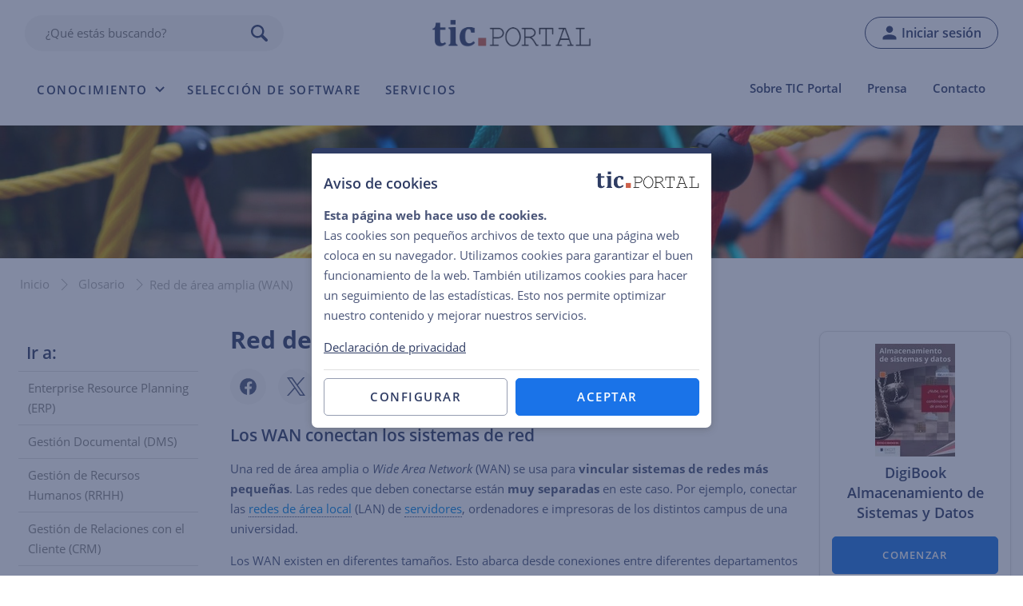

--- FILE ---
content_type: text/html; charset=UTF-8
request_url: https://www.ticportal.es/glosario-tic/wan-red-area-amplia
body_size: 24654
content:
<!DOCTYPE html>
<html lang="es-ES">

<head>
        <!-- Google Tag Manager -->
    <script>
      (function(w, d, s, l, i) {
        w[l] = w[l] || [];
        w[l].push({
          'gtm.start': new Date().getTime(),
          event: 'gtm.js'
        });
        var f = d.getElementsByTagName(s)[0],
          j = d.createElement(s),
          dl = l != 'dataLayer' ? '&l=' + l : '';
        j.defer = true;
        j.src =
          'https://www.googletagmanager.com/gtm.js?id=' + i + dl;
        f.parentNode.insertBefore(j, f);
      })(window, document, 'script', 'dataLayer', 'GTM-PGCTX3J');
    </script>
    <!-- End Google Tag Manager -->
  

  <meta charset="UTF-8" />
  <meta name="viewport" content="width=device-width, initial-scale=1" />

  <!-- HEADER IMAGE -->
    <link rel="preload" as="image" href="https://www.ticportal.es/wp-content/uploads/wan-wide-area-network.jpg?x39241" imagesrcset="https://www.ticportal.es/wp-content/uploads/wan-wide-area-network.jpg 2200w, https://www.ticportal.es/wp-content/uploads/wan-wide-area-network-300x41.jpg 300w, https://www.ticportal.es/wp-content/uploads/wan-wide-area-network-768x105.jpg 768w, https://www.ticportal.es/wp-content/uploads/wan-wide-area-network-1024x140.jpg 1024w" imagesizes="(max-width: 2200px) 100vw, 2200px" >
<!-- FONTS -->
<link rel="preload" href="/wp-content/themes/ictportal/assets/fonts/open-sans-v25-latin-regular.woff2" as="font" type="font/woff2" crossorigin="anonymous">
<link rel="preload" href="/wp-content/themes/ictportal/assets/fonts/open-sans-v25-latin-600.woff2" as="font" type="font/woff2" crossorigin="anonymous">
<link rel="preload" href="/wp-content/themes/ictportal/assets/fonts/open-sans-v25-latin-700.woff2" as="font" type="font/woff2" crossorigin="anonymous">
<link rel="preload" href="/wp-content/themes/ictportal/assets/fonts/open-sans-v25-latin-italic.woff2" as="font" type="font/woff2" crossorigin="anonymous">  <link rel="apple-touch-icon" sizes="180x180" href="https://www.ticportal.es/wp-content/themes/ictportal/assets/images/favicons/apple-touch-icon.png?x39241">
<link rel="icon" type="image/png" sizes="32x32" href="https://www.ticportal.es/wp-content/themes/ictportal/assets/images/favicons/favicon-32x32.png?x39241">
<link rel="icon" type="image/png" sizes="16x16" href="https://www.ticportal.es/wp-content/themes/ictportal/assets/images/favicons/favicon-16x16.png?x39241">
<link rel="manifest" href="https://www.ticportal.es/wp-content/themes/ictportal/assets/images/favicons/site.webmanifest">
<link rel="mask-icon" href="https://www.ticportal.es/wp-content/themes/ictportal/assets/images/favicons/safari-pinned-tab.svg?x39241" color="#2f3c64">
<link rel="shortcut icon" href="https://www.ticportal.es/wp-content/themes/ictportal/assets/images/favicons/favicon.ico?x39241">
<meta name="msapplication-TileColor" content="#2f3c64">
<meta name="msapplication-config" content="https://www.ticportal.es/wp-content/themes/ictportal/assets/images/favicons/browserconfig.xml">
<meta name="theme-color" content="#ffffff">
  <meta name='robots' content='index, follow, max-image-preview:large, max-snippet:-1, max-video-preview:-1' />

	<!-- This site is optimized with the Yoast SEO plugin v26.7 - https://yoast.com/wordpress/plugins/seo/ -->
	<title>Red de área amplia (WAN): ¿Qué tipos de conexión de WAN hay?</title>
	<meta name="description" content="Una red de área amplia (WAN) vincula sistemas de redes más pequeñas a gran distancia. ¿En qué se diferencia del LAN?" />
	<link rel="canonical" href="https://www.ticportal.es/glosario-tic/wan-red-area-amplia" />
	<meta property="og:locale" content="es_ES" />
	<meta property="og:type" content="article" />
	<meta property="og:title" content="Red de área amplia (WAN): ¿Qué tipos de conexión de WAN hay?" />
	<meta property="og:description" content="Una red de área amplia (WAN) vincula sistemas de redes más pequeñas a gran distancia. ¿En qué se diferencia del LAN?" />
	<meta property="og:url" content="https://www.ticportal.es/glosario-tic/wan-red-area-amplia" />
	<meta property="og:site_name" content="TIC Portal" />
	<meta property="article:modified_time" content="2022-09-26T15:58:55+00:00" />
	<meta property="og:image" content="https://www.ticportal.es/wp-content/uploads/wan-wide-area-network-m.jpg" />
	<meta property="og:image:width" content="250" />
	<meta property="og:image:height" content="250" />
	<meta property="og:image:type" content="image/jpeg" />
	<meta name="twitter:card" content="summary_large_image" />
	<meta name="twitter:label1" content="Geschatte leestijd" />
	<meta name="twitter:data1" content="2minuten" />
	<script type="application/ld+json" class="yoast-schema-graph">{"@context":"https://schema.org","@graph":[{"@type":"Article","@id":"https://www.ticportal.es/glosario-tic/wan-red-area-amplia#article","isPartOf":{"@id":"https://www.ticportal.es/glosario-tic/wan-red-area-amplia"},"author":{"name":"TIC Portal","@id":"https://www.ticportal.es/#/schema/person/17412f187d78739af5e816cf9aa0c543"},"headline":"Red de área amplia (WAN)","datePublished":"2018-06-18T10:39:33+00:00","dateModified":"2022-09-26T15:58:55+00:00","mainEntityOfPage":{"@id":"https://www.ticportal.es/glosario-tic/wan-red-area-amplia"},"wordCount":417,"commentCount":0,"publisher":{"@id":"https://www.ticportal.es/#organization"},"image":{"@id":"https://www.ticportal.es/glosario-tic/wan-red-area-amplia#primaryimage"},"thumbnailUrl":"https://www.ticportal.es/wp-content/uploads/wan-wide-area-network-m.jpg","keywords":["Control de acceso","Extranet","Intranet","LAN","Network Technology","VPN","WAN"],"articleSection":["Infraestructura"],"inLanguage":"es-ES","potentialAction":[{"@type":"CommentAction","name":"Comment","target":["https://www.ticportal.es/glosario-tic/wan-red-area-amplia#respond"]}]},{"@type":"WebPage","@id":"https://www.ticportal.es/glosario-tic/wan-red-area-amplia","url":"https://www.ticportal.es/glosario-tic/wan-red-area-amplia","name":"Red de área amplia (WAN): ¿Qué tipos de conexión de WAN hay?","isPartOf":{"@id":"https://www.ticportal.es/#website"},"primaryImageOfPage":{"@id":"https://www.ticportal.es/glosario-tic/wan-red-area-amplia#primaryimage"},"image":{"@id":"https://www.ticportal.es/glosario-tic/wan-red-area-amplia#primaryimage"},"thumbnailUrl":"https://www.ticportal.es/wp-content/uploads/wan-wide-area-network-m.jpg","datePublished":"2018-06-18T10:39:33+00:00","dateModified":"2022-09-26T15:58:55+00:00","description":"Una red de área amplia (WAN) vincula sistemas de redes más pequeñas a gran distancia. ¿En qué se diferencia del LAN?","breadcrumb":{"@id":"https://www.ticportal.es/glosario-tic/wan-red-area-amplia#breadcrumb"},"inLanguage":"es-ES","potentialAction":[{"@type":"ReadAction","target":["https://www.ticportal.es/glosario-tic/wan-red-area-amplia"]}]},{"@type":"ImageObject","inLanguage":"es-ES","@id":"https://www.ticportal.es/glosario-tic/wan-red-area-amplia#primaryimage","url":"https://www.ticportal.es/wp-content/uploads/wan-wide-area-network-m.jpg","contentUrl":"https://www.ticportal.es/wp-content/uploads/wan-wide-area-network-m.jpg","width":250,"height":250,"caption":"wan"},{"@type":"BreadcrumbList","@id":"https://www.ticportal.es/glosario-tic/wan-red-area-amplia#breadcrumb","itemListElement":[{"@type":"ListItem","position":1,"name":"Inicio","item":"https://www.ticportal.es/"},{"@type":"ListItem","position":2,"name":"Glosario","item":"https://www.ticportal.es/glosario-tic"},{"@type":"ListItem","position":3,"name":"Red de área amplia (WAN)"}]},{"@type":"WebSite","@id":"https://www.ticportal.es/#website","url":"https://www.ticportal.es/","name":"TIC Portal","description":"Conocimiento sobre soluciones empresariales","publisher":{"@id":"https://www.ticportal.es/#organization"},"potentialAction":[{"@type":"SearchAction","target":{"@type":"EntryPoint","urlTemplate":"https://www.ticportal.es/?s={search_term_string}"},"query-input":{"@type":"PropertyValueSpecification","valueRequired":true,"valueName":"search_term_string"}}],"inLanguage":"es-ES"},{"@type":"Organization","@id":"https://www.ticportal.es/#organization","name":"European Knowledge Center for Information Technology, SL","alternateName":"EKCIT","url":"https://www.ticportal.es/","logo":{"@type":"ImageObject","inLanguage":"es-ES","@id":"https://www.ticportal.es/#/schema/logo/image/","url":"https://www.ticportal.es/wp-content/uploads/Logo-EKCIT-midd.png","contentUrl":"https://www.ticportal.es/wp-content/uploads/Logo-EKCIT-midd.png","width":1359,"height":506,"caption":"European Knowledge Center for Information Technology, SL"},"image":{"@id":"https://www.ticportal.es/#/schema/logo/image/"},"sameAs":["https://www.linkedin.com/company/ekcit/"]},{"@type":"Person","@id":"https://www.ticportal.es/#/schema/person/17412f187d78739af5e816cf9aa0c543","name":"TIC Portal","image":{"@type":"ImageObject","inLanguage":"es-ES","@id":"https://www.ticportal.es/#/schema/person/image/","url":"https://www.ticportal.es/wp-content/uploads/tic-portal_avatar_4-96x96.png","contentUrl":"https://www.ticportal.es/wp-content/uploads/tic-portal_avatar_4-96x96.png","caption":"TIC Portal"},"url":"https://www.ticportal.es/autor/managerekcit-eu"},false]}</script>
	<!-- / Yoast SEO plugin. -->


<link rel='dns-prefetch' href='//cdn.usefathom.com' />
<link rel="alternate" type="application/rss+xml" title="TIC Portal &raquo; Feed" href="https://www.ticportal.es/feed" />
<link rel="alternate" type="application/rss+xml" title="TIC Portal &raquo; Comments Feed" href="https://www.ticportal.es/comments/feed" />
<link rel="alternate" type="application/rss+xml" title="TIC Portal &raquo; Red de área amplia (WAN) Comments Feed" href="https://www.ticportal.es/glosario-tic/wan-red-area-amplia/feed" />
<link rel="alternate" title="oEmbed (JSON)" type="application/json+oembed" href="https://www.ticportal.es/wp-json/oembed/1.0/embed?url=https%3A%2F%2Fwww.ticportal.es%2Fglosario-tic%2Fwan-red-area-amplia" />
<link rel="alternate" title="oEmbed (XML)" type="text/xml+oembed" href="https://www.ticportal.es/wp-json/oembed/1.0/embed?url=https%3A%2F%2Fwww.ticportal.es%2Fglosario-tic%2Fwan-red-area-amplia&#038;format=xml" />
<style id='wp-img-auto-sizes-contain-inline-css'>
img:is([sizes=auto i],[sizes^="auto," i]){contain-intrinsic-size:3000px 1500px}
/*# sourceURL=wp-img-auto-sizes-contain-inline-css */
</style>
<link rel='stylesheet' id='style-css' href='https://www.ticportal.es/wp-content/themes/ictportal/assets/compiled/frontend.css?x39241&amp;ver=2026-01-23' media='all' />
<link rel='stylesheet' id='ictportal_block_links_widget_style-css' href='https://www.ticportal.es/wp-content/themes/ictportal/assets/css/widgets/block-links-widget.css?x39241&amp;ver=1.0.0' media='all' />
<link rel='preload' as='style' onload="this.onload=null;this.rel='stylesheet'" id='wpdiscuz-frontend-css-css' href='https://www.ticportal.es/wp-content/plugins/wpdiscuz/themes/default/style.css?x39241&amp;ver=7.6.44' type='text/css' media='all' /><style id='wpdiscuz-frontend-css-inline-css'>
 #wpdcom .wpd-blog-administrator .wpd-comment-label{color:#ffffff;background-color:#2f3c64;border:none}#wpdcom .wpd-blog-administrator .wpd-comment-author, #wpdcom .wpd-blog-administrator .wpd-comment-author a{color:#2f3c64}#wpdcom.wpd-layout-1 .wpd-comment .wpd-blog-administrator .wpd-avatar img{border-color:#2f3c64}#wpdcom.wpd-layout-2 .wpd-comment.wpd-reply .wpd-comment-wrap.wpd-blog-administrator{border-left:3px solid #2f3c64}#wpdcom.wpd-layout-2 .wpd-comment .wpd-blog-administrator .wpd-avatar img{border-bottom-color:#2f3c64}#wpdcom.wpd-layout-3 .wpd-blog-administrator .wpd-comment-subheader{border-top:1px dashed #2f3c64}#wpdcom.wpd-layout-3 .wpd-reply .wpd-blog-administrator .wpd-comment-right{border-left:1px solid #2f3c64}#wpdcom .wpd-blog-editor .wpd-comment-label{color:#ffffff;background-color:#00B38F;border:none}#wpdcom .wpd-blog-editor .wpd-comment-author, #wpdcom .wpd-blog-editor .wpd-comment-author a{color:#00B38F}#wpdcom.wpd-layout-1 .wpd-comment .wpd-blog-editor .wpd-avatar img{border-color:#00B38F}#wpdcom.wpd-layout-2 .wpd-comment.wpd-reply .wpd-comment-wrap.wpd-blog-editor{border-left:3px solid #00B38F}#wpdcom.wpd-layout-2 .wpd-comment .wpd-blog-editor .wpd-avatar img{border-bottom-color:#00B38F}#wpdcom.wpd-layout-3 .wpd-blog-editor .wpd-comment-subheader{border-top:1px dashed #00B38F}#wpdcom.wpd-layout-3 .wpd-reply .wpd-blog-editor .wpd-comment-right{border-left:1px solid #00B38F}#wpdcom .wpd-blog-author .wpd-comment-label{color:#ffffff;background-color:#00B38F;border:none}#wpdcom .wpd-blog-author .wpd-comment-author, #wpdcom .wpd-blog-author .wpd-comment-author a{color:#00B38F}#wpdcom.wpd-layout-1 .wpd-comment .wpd-blog-author .wpd-avatar img{border-color:#00B38F}#wpdcom.wpd-layout-2 .wpd-comment .wpd-blog-author .wpd-avatar img{border-bottom-color:#00B38F}#wpdcom.wpd-layout-3 .wpd-blog-author .wpd-comment-subheader{border-top:1px dashed #00B38F}#wpdcom.wpd-layout-3 .wpd-reply .wpd-blog-author .wpd-comment-right{border-left:1px solid #00B38F}#wpdcom .wpd-blog-contributor .wpd-comment-label{color:#ffffff;background-color:#00B38F;border:none}#wpdcom .wpd-blog-contributor .wpd-comment-author, #wpdcom .wpd-blog-contributor .wpd-comment-author a{color:#00B38F}#wpdcom.wpd-layout-1 .wpd-comment .wpd-blog-contributor .wpd-avatar img{border-color:#00B38F}#wpdcom.wpd-layout-2 .wpd-comment .wpd-blog-contributor .wpd-avatar img{border-bottom-color:#00B38F}#wpdcom.wpd-layout-3 .wpd-blog-contributor .wpd-comment-subheader{border-top:1px dashed #00B38F}#wpdcom.wpd-layout-3 .wpd-reply .wpd-blog-contributor .wpd-comment-right{border-left:1px solid #00B38F}#wpdcom .wpd-blog-subscriber .wpd-comment-label{color:#ffffff;background-color:#00B38F;border:none}#wpdcom .wpd-blog-subscriber .wpd-comment-author, #wpdcom .wpd-blog-subscriber .wpd-comment-author a{color:#00B38F}#wpdcom.wpd-layout-2 .wpd-comment .wpd-blog-subscriber .wpd-avatar img{border-bottom-color:#00B38F}#wpdcom.wpd-layout-3 .wpd-blog-subscriber .wpd-comment-subheader{border-top:1px dashed #00B38F}#wpdcom .wpd-blog-custom_permalinks_manager .wpd-comment-label{color:#ffffff;background-color:#00B38F;border:none}#wpdcom .wpd-blog-custom_permalinks_manager .wpd-comment-author, #wpdcom .wpd-blog-custom_permalinks_manager .wpd-comment-author a{color:#00B38F}#wpdcom.wpd-layout-1 .wpd-comment .wpd-blog-custom_permalinks_manager .wpd-avatar img{border-color:#00B38F}#wpdcom.wpd-layout-2 .wpd-comment .wpd-blog-custom_permalinks_manager .wpd-avatar img{border-bottom-color:#00B38F}#wpdcom.wpd-layout-3 .wpd-blog-custom_permalinks_manager .wpd-comment-subheader{border-top:1px dashed #00B38F}#wpdcom.wpd-layout-3 .wpd-reply .wpd-blog-custom_permalinks_manager .wpd-comment-right{border-left:1px solid #00B38F}#wpdcom .wpd-blog-subscriber_premium .wpd-comment-label{color:#ffffff;background-color:#e15f39;border:none}#wpdcom .wpd-blog-subscriber_premium .wpd-comment-author, #wpdcom .wpd-blog-subscriber_premium .wpd-comment-author a{color:#e15f39}#wpdcom.wpd-layout-1 .wpd-comment .wpd-blog-subscriber_premium .wpd-avatar img{border-color:#e15f39}#wpdcom.wpd-layout-2 .wpd-comment .wpd-blog-subscriber_premium .wpd-avatar img{border-bottom-color:#e15f39}#wpdcom.wpd-layout-3 .wpd-blog-subscriber_premium .wpd-comment-subheader{border-top:1px dashed #e15f39}#wpdcom.wpd-layout-3 .wpd-reply .wpd-blog-subscriber_premium .wpd-comment-right{border-left:1px solid #e15f39}#wpdcom .wpd-blog-subscriber_basic .wpd-comment-label{color:#ffffff;background-color:#2f3c64;border:none}#wpdcom .wpd-blog-subscriber_basic .wpd-comment-author, #wpdcom .wpd-blog-subscriber_basic .wpd-comment-author a{color:#2f3c64}#wpdcom.wpd-layout-1 .wpd-comment .wpd-blog-subscriber_basic .wpd-avatar img{border-color:#2f3c64}#wpdcom.wpd-layout-2 .wpd-comment .wpd-blog-subscriber_basic .wpd-avatar img{border-bottom-color:#2f3c64}#wpdcom.wpd-layout-3 .wpd-blog-subscriber_basic .wpd-comment-subheader{border-top:1px dashed #2f3c64}#wpdcom.wpd-layout-3 .wpd-reply .wpd-blog-subscriber_basic .wpd-comment-right{border-left:1px solid #2f3c64}#wpdcom .wpd-blog-autor_interno_tic_portal .wpd-comment-label{color:#ffffff;background-color:#00B38F;border:none}#wpdcom .wpd-blog-autor_interno_tic_portal .wpd-comment-author, #wpdcom .wpd-blog-autor_interno_tic_portal .wpd-comment-author a{color:#00B38F}#wpdcom.wpd-layout-1 .wpd-comment .wpd-blog-autor_interno_tic_portal .wpd-avatar img{border-color:#00B38F}#wpdcom.wpd-layout-2 .wpd-comment .wpd-blog-autor_interno_tic_portal .wpd-avatar img{border-bottom-color:#00B38F}#wpdcom.wpd-layout-3 .wpd-blog-autor_interno_tic_portal .wpd-comment-subheader{border-top:1px dashed #00B38F}#wpdcom.wpd-layout-3 .wpd-reply .wpd-blog-autor_interno_tic_portal .wpd-comment-right{border-left:1px solid #00B38F}#wpdcom .wpd-blog-subscriber_basic_clone .wpd-comment-label{color:#ffffff;background-color:#00B38F;border:none}#wpdcom .wpd-blog-subscriber_basic_clone .wpd-comment-author, #wpdcom .wpd-blog-subscriber_basic_clone .wpd-comment-author a{color:#00B38F}#wpdcom.wpd-layout-1 .wpd-comment .wpd-blog-subscriber_basic_clone .wpd-avatar img{border-color:#00B38F}#wpdcom.wpd-layout-2 .wpd-comment .wpd-blog-subscriber_basic_clone .wpd-avatar img{border-bottom-color:#00B38F}#wpdcom.wpd-layout-3 .wpd-blog-subscriber_basic_clone .wpd-comment-subheader{border-top:1px dashed #00B38F}#wpdcom.wpd-layout-3 .wpd-reply .wpd-blog-subscriber_basic_clone .wpd-comment-right{border-left:1px solid #00B38F}#wpdcom .wpd-blog-wpseo_manager .wpd-comment-label{color:#ffffff;background-color:#00B38F;border:none}#wpdcom .wpd-blog-wpseo_manager .wpd-comment-author, #wpdcom .wpd-blog-wpseo_manager .wpd-comment-author a{color:#00B38F}#wpdcom.wpd-layout-1 .wpd-comment .wpd-blog-wpseo_manager .wpd-avatar img{border-color:#00B38F}#wpdcom.wpd-layout-2 .wpd-comment .wpd-blog-wpseo_manager .wpd-avatar img{border-bottom-color:#00B38F}#wpdcom.wpd-layout-3 .wpd-blog-wpseo_manager .wpd-comment-subheader{border-top:1px dashed #00B38F}#wpdcom.wpd-layout-3 .wpd-reply .wpd-blog-wpseo_manager .wpd-comment-right{border-left:1px solid #00B38F}#wpdcom .wpd-blog-wpseo_editor .wpd-comment-label{color:#ffffff;background-color:#00B38F;border:none}#wpdcom .wpd-blog-wpseo_editor .wpd-comment-author, #wpdcom .wpd-blog-wpseo_editor .wpd-comment-author a{color:#00B38F}#wpdcom.wpd-layout-1 .wpd-comment .wpd-blog-wpseo_editor .wpd-avatar img{border-color:#00B38F}#wpdcom.wpd-layout-2 .wpd-comment .wpd-blog-wpseo_editor .wpd-avatar img{border-bottom-color:#00B38F}#wpdcom.wpd-layout-3 .wpd-blog-wpseo_editor .wpd-comment-subheader{border-top:1px dashed #00B38F}#wpdcom.wpd-layout-3 .wpd-reply .wpd-blog-wpseo_editor .wpd-comment-right{border-left:1px solid #00B38F}#wpdcom .wpd-blog-subscriber_professional .wpd-comment-label{color:#ffffff;background-color:#00B38F;border:none}#wpdcom .wpd-blog-subscriber_professional .wpd-comment-author, #wpdcom .wpd-blog-subscriber_professional .wpd-comment-author a{color:#00B38F}#wpdcom.wpd-layout-1 .wpd-comment .wpd-blog-subscriber_professional .wpd-avatar img{border-color:#00B38F}#wpdcom.wpd-layout-2 .wpd-comment .wpd-blog-subscriber_professional .wpd-avatar img{border-bottom-color:#00B38F}#wpdcom.wpd-layout-3 .wpd-blog-subscriber_professional .wpd-comment-subheader{border-top:1px dashed #00B38F}#wpdcom.wpd-layout-3 .wpd-reply .wpd-blog-subscriber_professional .wpd-comment-right{border-left:1px solid #00B38F}#wpdcom .wpd-blog-subscriber_professional_team .wpd-comment-label{color:#ffffff;background-color:#00B38F;border:none}#wpdcom .wpd-blog-subscriber_professional_team .wpd-comment-author, #wpdcom .wpd-blog-subscriber_professional_team .wpd-comment-author a{color:#00B38F}#wpdcom.wpd-layout-1 .wpd-comment .wpd-blog-subscriber_professional_team .wpd-avatar img{border-color:#00B38F}#wpdcom.wpd-layout-2 .wpd-comment .wpd-blog-subscriber_professional_team .wpd-avatar img{border-bottom-color:#00B38F}#wpdcom.wpd-layout-3 .wpd-blog-subscriber_professional_team .wpd-comment-subheader{border-top:1px dashed #00B38F}#wpdcom.wpd-layout-3 .wpd-reply .wpd-blog-subscriber_professional_team .wpd-comment-right{border-left:1px solid #00B38F}#wpdcom .wpd-blog-subscriber_professional_advice .wpd-comment-label{color:#ffffff;background-color:#00B38F;border:none}#wpdcom .wpd-blog-subscriber_professional_advice .wpd-comment-author, #wpdcom .wpd-blog-subscriber_professional_advice .wpd-comment-author a{color:#00B38F}#wpdcom.wpd-layout-1 .wpd-comment .wpd-blog-subscriber_professional_advice .wpd-avatar img{border-color:#00B38F}#wpdcom.wpd-layout-2 .wpd-comment .wpd-blog-subscriber_professional_advice .wpd-avatar img{border-bottom-color:#00B38F}#wpdcom.wpd-layout-3 .wpd-blog-subscriber_professional_advice .wpd-comment-subheader{border-top:1px dashed #00B38F}#wpdcom.wpd-layout-3 .wpd-reply .wpd-blog-subscriber_professional_advice .wpd-comment-right{border-left:1px solid #00B38F}#wpdcom .wpd-blog-subscriber_professional_plus .wpd-comment-label{color:#ffffff;background-color:#00B38F;border:none}#wpdcom .wpd-blog-subscriber_professional_plus .wpd-comment-author, #wpdcom .wpd-blog-subscriber_professional_plus .wpd-comment-author a{color:#00B38F}#wpdcom.wpd-layout-1 .wpd-comment .wpd-blog-subscriber_professional_plus .wpd-avatar img{border-color:#00B38F}#wpdcom.wpd-layout-2 .wpd-comment .wpd-blog-subscriber_professional_plus .wpd-avatar img{border-bottom-color:#00B38F}#wpdcom.wpd-layout-3 .wpd-blog-subscriber_professional_plus .wpd-comment-subheader{border-top:1px dashed #00B38F}#wpdcom.wpd-layout-3 .wpd-reply .wpd-blog-subscriber_professional_plus .wpd-comment-right{border-left:1px solid #00B38F}#wpdcom .wpd-blog-translator .wpd-comment-label{color:#ffffff;background-color:#00B38F;border:none}#wpdcom .wpd-blog-translator .wpd-comment-author, #wpdcom .wpd-blog-translator .wpd-comment-author a{color:#00B38F}#wpdcom.wpd-layout-1 .wpd-comment .wpd-blog-translator .wpd-avatar img{border-color:#00B38F}#wpdcom.wpd-layout-2 .wpd-comment .wpd-blog-translator .wpd-avatar img{border-bottom-color:#00B38F}#wpdcom.wpd-layout-3 .wpd-blog-translator .wpd-comment-subheader{border-top:1px dashed #00B38F}#wpdcom.wpd-layout-3 .wpd-reply .wpd-blog-translator .wpd-comment-right{border-left:1px solid #00B38F}#wpdcom .wpd-blog-post_author .wpd-comment-label{color:#ffffff;background-color:#00B38F;border:none}#wpdcom .wpd-blog-post_author .wpd-comment-author, #wpdcom .wpd-blog-post_author .wpd-comment-author a{color:#00B38F}#wpdcom .wpd-blog-post_author .wpd-avatar img{border-color:#00B38F}#wpdcom.wpd-layout-1 .wpd-comment .wpd-blog-post_author .wpd-avatar img{border-color:#00B38F}#wpdcom.wpd-layout-2 .wpd-comment.wpd-reply .wpd-comment-wrap.wpd-blog-post_author{border-left:3px solid #00B38F}#wpdcom.wpd-layout-2 .wpd-comment .wpd-blog-post_author .wpd-avatar img{border-bottom-color:#00B38F}#wpdcom.wpd-layout-3 .wpd-blog-post_author .wpd-comment-subheader{border-top:1px dashed #00B38F}#wpdcom.wpd-layout-3 .wpd-reply .wpd-blog-post_author .wpd-comment-right{border-left:1px solid #00B38F}#wpdcom .wpd-blog-guest .wpd-comment-label{color:#ffffff;background-color:#2f3c64;border:none}#wpdcom .wpd-blog-guest .wpd-comment-author, #wpdcom .wpd-blog-guest .wpd-comment-author a{color:#2f3c64}#wpdcom.wpd-layout-3 .wpd-blog-guest .wpd-comment-subheader{border-top:1px dashed #2f3c64}#comments, #respond, .comments-area, #wpdcom{}#wpdcom .ql-editor > *{color:#777777}#wpdcom .ql-editor::before{}#wpdcom .ql-toolbar{border:1px solid #DDDDDD;border-top:none}#wpdcom .ql-container{border:1px solid #DDDDDD;border-bottom:none}#wpdcom .wpd-form-row .wpdiscuz-item input[type="text"], #wpdcom .wpd-form-row .wpdiscuz-item input[type="email"], #wpdcom .wpd-form-row .wpdiscuz-item input[type="url"], #wpdcom .wpd-form-row .wpdiscuz-item input[type="color"], #wpdcom .wpd-form-row .wpdiscuz-item input[type="date"], #wpdcom .wpd-form-row .wpdiscuz-item input[type="datetime"], #wpdcom .wpd-form-row .wpdiscuz-item input[type="datetime-local"], #wpdcom .wpd-form-row .wpdiscuz-item input[type="month"], #wpdcom .wpd-form-row .wpdiscuz-item input[type="number"], #wpdcom .wpd-form-row .wpdiscuz-item input[type="time"], #wpdcom textarea, #wpdcom select{border:1px solid #DDDDDD;color:#777777}#wpdcom .wpd-form-row .wpdiscuz-item textarea{border:1px solid #DDDDDD}#wpdcom input::placeholder, #wpdcom textarea::placeholder, #wpdcom input::-moz-placeholder, #wpdcom textarea::-webkit-input-placeholder{}#wpdcom .wpd-comment-text{color:#777777}#wpdcom .wpd-thread-head .wpd-thread-info{border-bottom:2px solid #1a73e8}#wpdcom .wpd-thread-head .wpd-thread-info.wpd-reviews-tab svg{fill:#1a73e8}#wpdcom .wpd-thread-head .wpdiscuz-user-settings{border-bottom:2px solid #1a73e8}#wpdcom .wpd-thread-head .wpdiscuz-user-settings:hover{color:#1a73e8}#wpdcom .wpd-comment .wpd-follow-link:hover{color:#1a73e8}#wpdcom .wpd-comment-status .wpd-sticky{color:#1a73e8}#wpdcom .wpd-thread-filter .wpdf-active{color:#1a73e8;border-bottom-color:#1a73e8}#wpdcom .wpd-comment-info-bar{border:1px dashed #488fed;background:#e9f1fd}#wpdcom .wpd-comment-info-bar .wpd-current-view i{color:#1a73e8}#wpdcom .wpd-filter-view-all:hover{background:#1a73e8}#wpdcom .wpdiscuz-item .wpdiscuz-rating > label{color:#DDDDDD}#wpdcom .wpdiscuz-item .wpdiscuz-rating:not(:checked) > label:hover, .wpdiscuz-rating:not(:checked) > label:hover ~ label{}#wpdcom .wpdiscuz-item .wpdiscuz-rating > input ~ label:hover, #wpdcom .wpdiscuz-item .wpdiscuz-rating > input:not(:checked) ~ label:hover ~ label, #wpdcom .wpdiscuz-item .wpdiscuz-rating > input:not(:checked) ~ label:hover ~ label{color:#FFED85}#wpdcom .wpdiscuz-item .wpdiscuz-rating > input:checked ~ label:hover, #wpdcom .wpdiscuz-item .wpdiscuz-rating > input:checked ~ label:hover, #wpdcom .wpdiscuz-item .wpdiscuz-rating > label:hover ~ input:checked ~ label, #wpdcom .wpdiscuz-item .wpdiscuz-rating > input:checked + label:hover ~ label, #wpdcom .wpdiscuz-item .wpdiscuz-rating > input:checked ~ label:hover ~ label, .wpd-custom-field .wcf-active-star, #wpdcom .wpdiscuz-item .wpdiscuz-rating > input:checked ~ label{color:#FFD700}#wpd-post-rating .wpd-rating-wrap .wpd-rating-stars svg .wpd-star{fill:#DDDDDD}#wpd-post-rating .wpd-rating-wrap .wpd-rating-stars svg .wpd-active{fill:#FFD700}#wpd-post-rating .wpd-rating-wrap .wpd-rate-starts svg .wpd-star{fill:#DDDDDD}#wpd-post-rating .wpd-rating-wrap .wpd-rate-starts:hover svg .wpd-star{fill:#FFED85}#wpd-post-rating.wpd-not-rated .wpd-rating-wrap .wpd-rate-starts svg:hover ~ svg .wpd-star{fill:#DDDDDD}.wpdiscuz-post-rating-wrap .wpd-rating .wpd-rating-wrap .wpd-rating-stars svg .wpd-star{fill:#DDDDDD}.wpdiscuz-post-rating-wrap .wpd-rating .wpd-rating-wrap .wpd-rating-stars svg .wpd-active{fill:#FFD700}#wpdcom .wpd-comment .wpd-follow-active{color:#ff7a00}#wpdcom .page-numbers{color:#555;border:#555 1px solid}#wpdcom span.current{background:#555}#wpdcom.wpd-layout-1 .wpd-new-loaded-comment > .wpd-comment-wrap > .wpd-comment-right{background:#FFFAD6}#wpdcom.wpd-layout-2 .wpd-new-loaded-comment.wpd-comment > .wpd-comment-wrap > .wpd-comment-right{background:#FFFAD6}#wpdcom.wpd-layout-2 .wpd-new-loaded-comment.wpd-comment.wpd-reply > .wpd-comment-wrap > .wpd-comment-right{background:transparent}#wpdcom.wpd-layout-2 .wpd-new-loaded-comment.wpd-comment.wpd-reply > .wpd-comment-wrap{background:#FFFAD6}#wpdcom.wpd-layout-3 .wpd-new-loaded-comment.wpd-comment > .wpd-comment-wrap > .wpd-comment-right{background:#FFFAD6}#wpdcom .wpd-follow:hover i, #wpdcom .wpd-unfollow:hover i, #wpdcom .wpd-comment .wpd-follow-active:hover i{color:#1a73e8}#wpdcom .wpdiscuz-readmore{cursor:pointer;color:#1a73e8}.wpd-custom-field .wcf-pasiv-star, #wpcomm .wpdiscuz-item .wpdiscuz-rating > label{color:#DDDDDD}.wpd-wrapper .wpd-list-item.wpd-active{border-top:3px solid #1a73e8}#wpdcom.wpd-layout-2 .wpd-comment.wpd-reply.wpd-unapproved-comment .wpd-comment-wrap{border-left:3px solid #FFFAD6}#wpdcom.wpd-layout-3 .wpd-comment.wpd-reply.wpd-unapproved-comment .wpd-comment-right{border-left:1px solid #FFFAD6}#wpdcom .wpd-prim-button{background-color:#1a73e8;color:#FFFFFF}#wpdcom .wpd_label__check i.wpdicon-on{color:#1a73e8;border:1px solid #8db9f4}#wpd-bubble-wrapper #wpd-bubble-all-comments-count{color:#1a73e8}#wpd-bubble-wrapper > div{background-color:#1a73e8}#wpd-bubble-wrapper > #wpd-bubble #wpd-bubble-add-message{background-color:#1a73e8}#wpd-bubble-wrapper > #wpd-bubble #wpd-bubble-add-message::before{border-left-color:#1a73e8;border-right-color:#1a73e8}#wpd-bubble-wrapper.wpd-right-corner > #wpd-bubble #wpd-bubble-add-message::before{border-left-color:#1a73e8;border-right-color:#1a73e8}.wpd-inline-icon-wrapper path.wpd-inline-icon-first{fill:#1a73e8}.wpd-inline-icon-count{background-color:#1a73e8}.wpd-inline-icon-count::before{border-right-color:#1a73e8}.wpd-inline-form-wrapper::before{border-bottom-color:#1a73e8}.wpd-inline-form-question{background-color:#1a73e8}.wpd-inline-form{background-color:#1a73e8}.wpd-last-inline-comments-wrapper{border-color:#1a73e8}.wpd-last-inline-comments-wrapper::before{border-bottom-color:#1a73e8}.wpd-last-inline-comments-wrapper .wpd-view-all-inline-comments{background:#1a73e8}.wpd-last-inline-comments-wrapper .wpd-view-all-inline-comments:hover,.wpd-last-inline-comments-wrapper .wpd-view-all-inline-comments:active,.wpd-last-inline-comments-wrapper .wpd-view-all-inline-comments:focus{background-color:#1a73e8}#wpdcom .ql-snow .ql-tooltip[data-mode="link"]::before{content:"Enter link:"}#wpdcom .ql-snow .ql-tooltip.ql-editing a.ql-action::after{content:"Save"}.comments-area{width:100%}#wpdcom .wpd-form-head{display:none}.wpd-comment-right{border-radius:5px}.wpd-inline-shortcode.wpd-active{background-color:#c8d1ed!important}.wpd-inline-form .wpd-inline-comment-content{padding:0.5em 1em}.wpd-inline-shortcode .wpd-inline-form-close a{color:#fff!important;font-size:25px}.wpd-last-inline-comments-wrapper a{color:#fff!important}
/*# sourceURL=wpdiscuz-frontend-css-inline-css */
</style>
<link rel='stylesheet' id='wpdiscuz-fa-css' href='https://www.ticportal.es/wp-content/plugins/wpdiscuz/assets/third-party/font-awesome-5.13.0/css/fa.min.css?x39241&amp;ver=7.6.44' media='all' />
<link rel='preload' as='style' onload="this.onload=null;this.rel='stylesheet'" id='wpdiscuz-combo-css-css' href='https://www.ticportal.es/wp-content/plugins/wpdiscuz/assets/css/wpdiscuz-combo-no_quill.min.css?x39241&amp;ver=6.9' type='text/css' media='all' /><script src="https://cdn.usefathom.com/script.js" id="fathom-snippet-js" defer data-wp-strategy="defer" data-site="FXLPBBKY"   data-no-minify></script>
<script src="https://www.ticportal.es/wp-includes/js/jquery/jquery.min.js?x39241&amp;ver=3.7.1" id="jquery-core-js"></script>
<link rel="https://api.w.org/" href="https://www.ticportal.es/wp-json/" /><link rel="EditURI" type="application/rsd+xml" title="RSD" href="https://www.ticportal.es/xmlrpc.php?rsd" />
<meta name="generator" content="WordPress 6.9" />
<link rel='shortlink' href='https://www.ticportal.es/?p=5848' />
        <link rel="preload" href="https://www.ticportal.es/wp-content/plugins/snippets/css/tooltips.css?x39241" as="style" onload="this.onload=null;this.rel='stylesheet'">
        <script defer src="https://www.ticportal.es/wp-content/plugins/snippets/js/tooltips.js?x39241"></script>
<link rel="icon" href="https://www.ticportal.es/wp-content/uploads/cropped-android-chrome-512x512-1-32x32.png?x39241" sizes="32x32" />
<link rel="icon" href="https://www.ticportal.es/wp-content/uploads/cropped-android-chrome-512x512-1-192x192.png?x39241" sizes="192x192" />
<link rel="apple-touch-icon" href="https://www.ticportal.es/wp-content/uploads/cropped-android-chrome-512x512-1-180x180.png?x39241" />
<meta name="msapplication-TileImage" content="https://www.ticportal.es/wp-content/uploads/cropped-android-chrome-512x512-1-270x270.png" />
</head>

<body class="wp-singular lexicon-template-default single single-lexicon postid-5848 wp-theme-ictportal">
      <!-- Google Tag Manager (noscript) -->
    <noscript><iframe src="https://www.googletagmanager.com/ns.html?id=GTM-PGCTX3J"
        height="0" width="0" style="display:none;visibility:hidden"></iframe></noscript>
    <!-- End Google Tag Manager (noscript) -->
    
  
<header class="page-header ">
  <div class="header-content">

    <div class="top">
      <div class="top-search">
        
<div class="search-form">
    <form role="search" method="get" action="/">
        <input type="search" autocomplete="off" value="" name="s" class="auto-complete" placeholder="¿Qué estás buscando?">
        <button class="search-button" type="submit"></button>
    </form>

    <script>
        window._IP21_SEARCH_FORM = true;
        window._IP21_AUTOCOMPLETE = true;
        window._IP21_AUTOCOMPLETE_URL = '/wp-json/_IP21_ajax/v1/autocomplete';
    </script>
</div>      </div>
      <a href="/" class="logo">Home</a>
      <div class="login-menu desktop main-menu auto-menu-foldout">
        <ul class="menu-wrapper">
                      <!-- Login Desktop -->
            <li class="menu-item login menu-item-user">
              <a href="#" class="open-login-popup" rel="nofollow">Iniciar sesión</a>
            </li>

          
        </ul>
      </div>

      <!-- Navigation bar -->
      <div id="header-navigation">
        <div class="nav-bar">

          <div class="main-menu auto-menu-foldout auto-menu-foldout-max-width-medium">
            
  <nav>
    <div class="primary-menu-container menu-primary_public"><ul class="menu-wrapper"><li class='menu-item search show-mobile menu-item menu-item-type-custom menu-item-object-custom'>
<div class="search-form">
    <form role="search" method="get" action="/">
        <input type="search" autocomplete="off" value="" name="s" class="auto-complete" placeholder="¿Qué estás buscando?">
        <button class="search-button" type="submit"></button>
    </form>

    <script>
        window._IP21_SEARCH_FORM = true;
        window._IP21_AUTOCOMPLETE = true;
        window._IP21_AUTOCOMPLETE_URL = '/wp-json/_IP21_ajax/v1/autocomplete';
    </script>
</div></li>
<li id="menu-item-20953" class="menu-item menu-item-type-custom menu-item-object-custom menu-item-has-children menu-item-20953"><a href="#">Conocimiento</a>
<ul class="sub-menu">
	<li id="menu-item-200" class="menu-item menu-item-type-custom menu-item-object-custom menu-item-has-children menu-item-200"><a href="#">Temas</a>
	<ul class="sub-menu">
<li class='menu-title title hh hh2 menu-item menu-item-type-custom menu-item-object-custom'><span>Temas</span></li>
		<li id="menu-item-46" class="menu-item menu-item-type-post_type menu-item-object-page menu-item-46"><a href="https://www.ticportal.es/temas/enterprise-resource-planning">Enterprise Resource Planning (ERP)</a></li>
		<li id="menu-item-78" class="menu-item menu-item-type-post_type menu-item-object-page menu-item-78"><a href="https://www.ticportal.es/temas/sistema-gestion-documental">Gestión Documental (DMS)</a></li>
		<li id="menu-item-76" class="menu-item menu-item-type-post_type menu-item-object-page menu-item-76"><a href="https://www.ticportal.es/temas/software-gestion-recursos-humanos">Gestión de Recursos Humanos (RRHH)</a></li>
		<li id="menu-item-8248" class="menu-item menu-item-type-post_type menu-item-object-page menu-item-8248"><a href="https://www.ticportal.es/temas/customer-relationship-management">Gestión de Relaciones con el Cliente (CRM)</a></li>
		<li id="menu-item-15224" class="menu-item menu-item-type-post_type menu-item-object-page menu-item-15224"><a href="https://www.ticportal.es/temas/sistema-gestion-calidad">Gestión de Calidad (SGC)</a></li>
		<li id="menu-item-15695" class="menu-item menu-item-type-post_type menu-item-object-lexicon menu-item-15695"><a href="https://www.ticportal.es/glosario-tic/business-process-management-bpm">Gestión de Procesos Empresariales (BPM)</a></li>
		<li id="menu-item-1259" class="menu-item menu-item-type-post_type menu-item-object-page menu-item-1259"><a href="https://www.ticportal.es/temas/busqueda-empresarial">Búsqueda Empresarial</a></li>
		<li id="menu-item-1961" class="menu-item menu-item-type-post_type menu-item-object-page menu-item-1961"><a href="https://www.ticportal.es/temas/cloud-computing">Cloud Computing</a></li>
	</ul>
</li>
	<li id="menu-item-20955" class="menu-item menu-item-type-custom menu-item-object-custom menu-item-has-children menu-item-20955"><a href="#">DigiBooks</a>
	<ul class="sub-menu">
<li class='menu-title title hh hh2 menu-item menu-item-type-custom menu-item-object-custom'><span>DigiBooks</span></li>
<li class='menu-title title hh hh3 menu-item menu-item-type-custom menu-item-object-custom'><span>Popular</span></li>
		<li id="menu-item-20959" class="menu-item menu-item-type-post_type menu-item-object-paper menu-item-20959"><a href="https://www.ticportal.es/guias/guia-erp">Guía ERP</a></li>
		<li id="menu-item-20961" class="menu-item menu-item-type-post_type menu-item-object-paper menu-item-20961"><a href="https://www.ticportal.es/guias/guia-gestion-documental">Guía de Gestión Documental</a></li>
		<li id="menu-item-20960" class="menu-item menu-item-type-post_type menu-item-object-paper menu-item-20960"><a href="https://www.ticportal.es/guias/guia-software-rrhh">Guía de Software RRHH</a></li>
		<li id="menu-item-20956" class="button btn pill regular lightBlue menu-item menu-item-type-custom menu-item-object-custom menu-item-20956"><a href="/catalogo">Catálogo</a></li>
	</ul>
</li>
	<li id="menu-item-20962" class="menu-item menu-item-type-post_type menu-item-object-page menu-item-20962"><a href="https://www.ticportal.es/glosario-tic">Glosario TIC</a></li>
</ul>
</li>
<li id="menu-item-20574" class="menu-item menu-item-type-post_type menu-item-object-page menu-item-20574"><a href="https://www.ticportal.es/servicios/seleccion-software">Selección de software</a></li>
<li id="menu-item-19007" class="intro_advies menu-item menu-item-type-post_type menu-item-object-page menu-item-19007"><a href="https://www.ticportal.es/servicios">Servicios</a></li>
</ul></div>  </nav>
          </div>
          <!-- Secondary menu -->
          <div class="secondary-menu">
            
  <nav>
    <div class="secondary-menu-container menu-secondary"><ul class="menu-wrapper"><li id="menu-item-15610" class="menu-item menu-item-type-post_type menu-item-object-page menu-item-15610"><a href="https://www.ticportal.es/sobre-tic-portal">Sobre TIC Portal</a></li>
<li id="menu-item-19581" class="menu-item menu-item-type-post_type menu-item-object-page menu-item-19581"><a href="https://www.ticportal.es/prensa">Prensa</a></li>
<li id="menu-item-15608" class="menu-item menu-item-type-post_type menu-item-object-page menu-item-15608"><a href="https://www.ticportal.es/contacto">Contacto</a></li>
</ul></div>  </nav>
          </div>
        </div>
      </div>

      <div class="mobile-buttons">
        <a id="mobile-profile-icon" class="header-profile-button">Mi cuenta</a>
        <div id="mobile-menu-icon">
          <div class="icon-hamburger">
            <span></span>
            <span></span>
            <span></span>
            <span></span>
          </div>
        </div>

      </div>

      <!-- Navigation bar login (mobile)-->
      <div id="header-navigation-login-mobile">
        <div class="nav-bar">

          <!-- Login menu (mobile)-->
          <div class="login-menu auto-menu-foldout auto-menu-foldout-max-width-medium mobile">
              <nav>
    <div id="login-menu-panel">
      <div class="login-section">
        <span class="big-text">¿Ya tienes una cuenta?</span>
        <a href="https://www.ticportal.es/wp-login.php?redirect_to=https%3A%2F%2Fwww.ticportal.es%2Fglosario-tic%2Fwan-red-area-amplia" rel="nofollow" class="btn secondary lightBlue">Iniciar sesión</a>
      </div>
    </div>
  </nav>
          </div>
          <!-- - -->
        </div>
      </div>
    </div>
  </div>

  <div id="search-header-popup">
    <div class="search-form-wrapper">
      
<div class="search-form">
  <form role="search" method="get" action="/">
    <input type="search" autocomplete="off" value="" name="s" class="auto-complete">
    <button class="btn secondary" type="submit">Buscar</button>
  </form>

  <script>
    window._IP21_SEARCH_FORM = true;
    window._IP21_AUTOCOMPLETE = true;
    window._IP21_AUTOCOMPLETE_URL = '/wp-json/_IP21_ajax/v1/autocomplete';
  </script>

</div>    </div>
    

<div class="search-suggestions">
  <div class="suggestion-scroller">

          <a rel="nofollow" href="/?s=Control+de+acceso">Control de acceso</a>
          <a rel="nofollow" href="/?s=Extranet">Extranet</a>
          <a rel="nofollow" href="/?s=Intranet">Intranet</a>
          <a rel="nofollow" href="/?s=LAN">LAN</a>
          <a rel="nofollow" href="/?s=WAN">WAN</a>
    
  </div>

  <script>
    window._IP21_SEARCH_SUGGESTIONS = true;
  </script>
</div>  </div>
</header>
  <div id="login-popup-root"></div>
<script>
    window._IP21_LOGIN_POPUP_REDIRECT_AFTER = "";
    window._IP21_LOGIN_POPUP_TITLE = "";
    window._IP21_LOGIN_POPUP_TOPIC = "";
    window._IP21_LOGIN_POPUP_GOOGLE_LOGIN_URL = "https://www.ticportal.es/wp-login.php?redirect_to=https%3A%2F%2Fwww.ticportal.es%2Fglosario-tic%2Fwan-red-area-amplia&idp_hint=82339786-3dff-42a6-aac6-1f1ceecb6c46";
    window._IP21_LOGIN_POPUP_IDPS = "google";
    window._IP21_LOGIN_POPUP_STRICT_EMAILS = false;
</script>
  <div id="page">
    <div id="content">
      <main id="main">
<div id="page-5848" class="widget-cols has-sidebar post-5848 lexicon type-lexicon status-publish has-post-thumbnail hentry category-infraestructura tag-control-acceso tag-extranet tag-intranet tag-lan tag-network-technology tag-vpn tag-wan">

    <div class="banner-image">
    <img style="height: 13vw" src="https://www.ticportal.es/wp-content/uploads/wan-wide-area-network.jpg?x39241" alt="wan" srcset="https://www.ticportal.es/wp-content/uploads/wan-wide-area-network.jpg 2200w, https://www.ticportal.es/wp-content/uploads/wan-wide-area-network-300x41.jpg 300w, https://www.ticportal.es/wp-content/uploads/wan-wide-area-network-768x105.jpg 768w, https://www.ticportal.es/wp-content/uploads/wan-wide-area-network-1024x140.jpg 1024w" sizes="(max-width: 2200px) 100vw, 2200px" />  </div>

  <p id="breadcrumbs"><span><span><a href="https://www.ticportal.es/">Inicio</a></span> <svg aria-hidden="true" fill="none" focusable="false" height="16" viewBox="0 0 16 16" width="16" id="cds-react-aria-8" class="css-1e2gpwi"><path fill-rule="evenodd" clip-rule="evenodd" d="M11.293 8L4.646 1.354l.708-.708L12.707 8l-7.353 7.354-.708-.707L11.293 8z" fill="currentColor"></path></svg> <span><a href="https://www.ticportal.es/glosario-tic">Glosario</a></span> <svg aria-hidden="true" fill="none" focusable="false" height="16" viewBox="0 0 16 16" width="16" id="cds-react-aria-8" class="css-1e2gpwi"><path fill-rule="evenodd" clip-rule="evenodd" d="M11.293 8L4.646 1.354l.708-.708L12.707 8l-7.353 7.354-.708-.707L11.293 8z" fill="currentColor"></path></svg> <span class="breadcrumb_last" aria-current="page">Red de área amplia (WAN)</span></span></p>  <div class="content">
    <div class="aside-wrap">
      <aside class="aside-nav">
                  <div class="mobile-show-menu btn outline">Navegación artículos</div>

          <div class="side-menu auto-menu-foldout auto-menu-foldout-init">
            <div class="widget widget_nav_menu"><div class="widget-content"><h2 class="widget-title subheading heading-size-3">Ir a:</h2><nav class="menu-ir-a-container" aria-label="Ir a:"><ul id="menu-ir-a" class="menu"><li id="menu-item-555" class="menu-item menu-item-type-post_type menu-item-object-page menu-item-555"><a href="https://www.ticportal.es/temas/enterprise-resource-planning">Enterprise Resource Planning (ERP)</a></li>
<li id="menu-item-554" class="menu-item menu-item-type-post_type menu-item-object-page menu-item-554"><a href="https://www.ticportal.es/temas/sistema-gestion-documental">Gestión Documental (DMS)</a></li>
<li id="menu-item-556" class="menu-item menu-item-type-post_type menu-item-object-page menu-item-556"><a href="https://www.ticportal.es/temas/software-gestion-recursos-humanos">Gestión de Recursos Humanos (RRHH)</a></li>
<li id="menu-item-11940" class="menu-item menu-item-type-post_type menu-item-object-page menu-item-11940"><a href="https://www.ticportal.es/temas/customer-relationship-management">Gestión de Relaciones con el Cliente (CRM)</a></li>
<li id="menu-item-15914" class="menu-item menu-item-type-post_type menu-item-object-subject menu-item-15914"><a href="https://www.ticportal.es/temas/sistema-gestion-calidad">Gestión de Calidad (SGC)</a></li>
<li id="menu-item-11941" class="menu-item menu-item-type-post_type menu-item-object-post menu-item-11941"><a href="https://www.ticportal.es/glosario-tic/business-process-management-bpm">Gestión de Procesos Empresariales (BPM)</a></li>
<li id="menu-item-1520" class="menu-item menu-item-type-post_type menu-item-object-page menu-item-1520"><a href="https://www.ticportal.es/temas/busqueda-empresarial">Búsqueda Empresarial</a></li>
<li id="menu-item-2012" class="menu-item menu-item-type-post_type menu-item-object-page menu-item-2012"><a href="https://www.ticportal.es/temas/cloud-computing">Cloud Computing</a></li>
</ul></nav></div></div>          </div>

          <script>
            window._IP21_MOBILE_SIDE_MENU = true;
          </script>
        
        <nav class="toc"></nav>
        <script>
          window._IP21_TOC = true;
          window._IP21_TOC_LABEL = 'Índice';
        </script>

      </aside>
    </div>

    
<article id="post-5848" class="post-5848 lexicon type-lexicon status-publish has-post-thumbnail hentry category-infraestructura tag-control-acceso tag-extranet tag-intranet tag-lan tag-network-technology tag-vpn tag-wan">

  <header class="entry-header">
                  <h1 class="entry-title default-max-width">Red de área amplia (WAN)</h1>            </header>

  
  
<div class="include-share-buttons medium white" id="share-buttons">
  <a target="_blank" href="whatsapp://send?text=https%3A%2F%2Fwww.ticportal.es%2Fglosario-tic%2Fwan-red-area-amplia" data-action="share/whatsapp/share" class="share-whatsapp mobile-only" rel="nofollow noopener noreferrer">WhatsApp</a>
  <a target="_blank" href="https://www.facebook.com/sharer.php?u=https%3A%2F%2Fwww.ticportal.es%2Fglosario-tic%2Fwan-red-area-amplia&#038;t=Red+de+%C3%A1rea+amplia+%28WAN%29%3A+%C2%BFQu%C3%A9+tipos+de+conexi%C3%B3n+de+WAN+hay%3F" class="share-facebook" rel="nofollow noopener noreferrer">Facebook</a>
  <a target="_blank" href="https://twitter.com/share?url=https%3A%2F%2Fwww.ticportal.es%2Fglosario-tic%2Fwan-red-area-amplia&#038;text=Red+de+%C3%A1rea+amplia+%28WAN%29%3A+%C2%BFQu%C3%A9+tipos+de+conexi%C3%B3n+de+WAN+hay%3F&#038;via=TIC_Portal" class="share-twitter" rel="nofollow noopener noreferrer">Twitter</a>
  <a target="_blank" href="http://www.linkedin.com/shareArticle?mini=true&#038;url=https%3A%2F%2Fwww.ticportal.es%2Fglosario-tic%2Fwan-red-area-amplia&#038;title=Red+de+%C3%A1rea+amplia+%28WAN%29%3A+%C2%BFQu%C3%A9+tipos+de+conexi%C3%B3n+de+WAN+hay%3F" class="share-linkedin" rel="nofollow noopener noreferrer">LinkedIn</a>
  <a href="/cdn-cgi/l/email-protection#[base64]" class="share-email" rel="nofollow">Mail</a>
</div>
  <div class="entry-content">
    <h2>Los WAN conectan los sistemas de red</h2>
<p>Una red de área amplia o <em>Wide Area Network</em> (WAN) se usa para <strong>vincular sistemas de redes más pequeñas</strong>. Las redes que deben conectarse están <strong>muy separadas</strong> en este caso. Por ejemplo, conectar las <a title = "Red de área local (LAN)" class = "tooltip-link" data-type="article" data-template = "template_19114" data-popup-id ="popup_19114" href="https://www.ticportal.es/glosario-tic/lan-red-area-local">redes de área local</a><span style="display:none" id = "template_19114" class = "hidden-popup"><img data-src="https://www.ticportal.es/wp-content/uploads/lan-red-area-local-m.jpg?x39241" /><span>Una red de área local o Local Area Network (LAN) es una red de hardwares conectados entre ellos y que se encuentran a poca distancia entre ellos. Con esta vinculación, tanto en casa como en el trabajo se pueden realizar las conexiones físicas, incluyendo impresoras, routers y otros ordenadores. La forma más común de conexión LAN se hace con un cable ethernet. Cuando una conexión física tiene que realizarse recorriendo una gran distancia, se le conoce como red de área amplia o Wide Area Network (WAN).</span></span> (LAN) de <a title = "Servidores" class = "tooltip-link" data-type="article" data-template = "template_8640" data-popup-id ="popup_8640" href="https://www.ticportal.es/glosario-tic/servidores">servidores</a><span style="display:none" id = "template_8640" class = "hidden-popup"><img data-src="https://www.ticportal.es/wp-content/uploads/servidor-m.jpg?x39241" /><span>Un servidor es un aparato informático que almacena, distribuye y suministra información. Los servidores funcionan basándose en el modelo “cliente-servidor”. El cliente puede ser tanto un ordenador como una aplicación que requiere información del servidor para funcionar. Por tanto, un servidor ofrecerá la información demandada por el cliente siempre y cuando el cliente esté autorizado. Los servidores pueden ser físicos o virtuales.</span></span>, ordenadores e impresoras de los distintos campus de una universidad.</p>
<p>Los WAN existen en diferentes tamaños. Esto abarca desde conexiones entre diferentes departamentos del ayuntamiento hasta la conexión de una estación base para controlar una red 4G nacional. Incluso cuando la comunicación se realiza de forma intercontinental, se hace a través de WAN. Por ejemplo, de esta manera, una empresa española puede ejecutar su <a title = "¿Qué es un sistema de gestión documental (DMS) y para qué sirve?" class = "tooltip-link" data-type="article" data-template = "template_14984" data-popup-id ="popup_14984" href="https://www.ticportal.es/temas/sistema-gestion-documental/que-es-sistema-gestion-documental">sistema de gestión documental</a><span style="display:none" id = "template_14984" class = "hidden-popup"><img data-src="https://www.ticportal.es/wp-content/uploads/que-es-sistema-gestion-documental-m.jpg?x39241" /><span>Un sistema de gestión documental, o document management system (DMS), por sus siglas en inglés, está diseñado para almacenar, administrar y controlar el flujo de documentos dentro de una organización. Se trata de una forma de organizar los documentos e imágenes digitales en una localización centralizada a la que los empleados puedan acceder de forma fácil y sencilla.</span></span> o <a title = "¿Qué es un sistema ERP y para qué sirve?" class = "tooltip-link" data-type="article" data-template = "template_7536" data-popup-id ="popup_7536" href="https://www.ticportal.es/temas/enterprise-resource-planning/que-es-sistema-erp">ERP</a><span style="display:none" id = "template_7536" class = "hidden-popup"><img data-src="https://www.ticportal.es/wp-content/uploads/que-es-erp-m.jpg?x39241" /><span>Un sistema ERP (Enterprise Resource Planning) o sistema de planificación de recursos empresariales se hace cargo de distintas operaciones internas de una empresa, desde producción a distribución o incluso recursos humanos. Por tanto, este software gestiona los distintos procesos empresariales de una misma empresa. Existen muchos tipos de ERP: horizontales (generales) y verticales (sectoriales); para pequeñas, medianas y grandes empresas; nube, híbrido o en local; entre otros.</span></span> en un servidor dentro de la misma WAN en los Estados Unidos.</p>
<h2>¿WAN inalámbrico o con cables físicos?</h2>
<p>Al igual que en las redes más pequeñas, la compensación entre una conexión inalámbrica o una por cable siempre está presente en las conexiones WAN. Originalmente, los cables de red físicos se usaban para crear una red de área amplia. A menudo, se siguen haciendo (parcialmente) de esta forma. Esto puede ser debido a <strong>motivos de seguridad</strong> o por la <strong>distancia</strong>. Los cables físicos siguen siendo la forma más estable y rápida de intercambiar información (a larga distancia). Sin embargo, la desventaja de tanto cable es el mantenimiento. Sobre todo, cuando la comunicación se produce con otros continentes. Por ejemplo, el mantenimiento de los cables en el fondo del océano implica altos costes.</p>
<p>Para limitar las desventajas de un conexión inalámbrica, a menudo se trabaja con una <strong>Red Privada Virtual</strong> (RPV) o <em>Virtual Private Network</em> (VPN) en inglés. Este es un <a title = "Software" class = "tooltip-link" data-type="article" data-template = "template_11926" data-popup-id ="popup_11926" href="https://www.ticportal.es/glosario-tic/software">software</a><span style="display:none" id = "template_11926" class = "hidden-popup"><img data-src="https://www.ticportal.es/wp-content/uploads/software-m.jpg?x39241" /><span>Un software es el componente lógico del que está constituido un equipo informático. Es decir, se trata de una herramienta que está formada por todos los componentes del sistema que no se pueden tocar, pero que hacen posible la realización de tareas específicas, como por ejemplo: procesadores de texto, hojas de cálculo, editores de imágenes, sistema operativo, etc.</span></span> que da<a title = "Gestión de identidad y acceso" class = "tooltip-link" data-type="article" data-template = "template_1465" data-popup-id ="popup_1465" href="https://www.ticportal.es/glosario-tic/gestion-identidad-acceso"> acceso al usuario</a><span style="display:none" id = "template_1465" class = "hidden-popup"><img data-src="https://www.ticportal.es/wp-content/uploads/gestion-identidad-acceso-m.jpg?x39241" /><span>La gestión de identidad y acceso se conoce también por sus siglas en inglés, IAM (Identity and Access Management). IAM se encarga de la administración de usuarios y sus derechos de acceso dentro de la red (comercial). Con esta gestión, la empresa mantiene el control sobre qué usuarios inician sesión y realizan ediciones en los sistemas, aplicaciones, bases de datos, etc. Los usuarios pueden variar desde empleados a clientes o proveedores.</span></span> al WAN, pero hay que asegurarse de que las acciones empresariales sigan siendo confidenciales. La comunicación que se da dentro de un contexto de RPV está encriptada y, por lo tanto, no está visible para terceros. Al igual que en una <a title = "Intranet" class = "tooltip-link" data-type="article" data-template = "template_5836" data-popup-id ="popup_5836" href="https://www.ticportal.es/glosario-tic/intranet">intranet</a><span style="display:none" id = "template_5836" class = "hidden-popup"><img data-src="https://www.ticportal.es/wp-content/uploads/intranet-red-privada-trabajo-m.jpg?x39241" /><span>Una intranet es una red privada de trabajo dentro de una organización a la que solo tienen acceso los empleados. Esta red de trabajo puede consistir en redes de área local conectadas (Local Area Networks, LAN) o, a veces, incluso de redes de área amplia (Wide Area Networks, WAN). A través de una puerta de enlace (gateway), los usuarios de la intranet también tienen acceso a internet regular, a veces con ciertas restricciones.</span></span>, los usuarios deben <a title = "Inicio de sesión único (SSO)" class = "tooltip-link" data-type="article" data-template = "template_1951" data-popup-id ="popup_1951" href="https://www.ticportal.es/glosario-tic/inicio-sesion-unico-sso">iniciar sesión</a><span style="display:none" id = "template_1951" class = "hidden-popup"><img data-src="https://www.ticportal.es/wp-content/uploads/inicio-sesion-unico-sso-m.jpg?x39241" /><span>El inicio de sesión único, o Single Sign-On (SSO), es el método de trabajo por el cual los trabajadores consiguen acceso a diferentes aplicaciones empresariales a través de un procedimiento de registro. Por ejemplo, al iniciar sesión desde su ordenador se conectan directamente a todo el software del ordenador.</span></span> con un código. Esto hace que se le <a title = "Control de acceso" class = "tooltip-link" data-type="article" data-template = "template_10977" data-popup-id ="popup_10977" href="https://www.ticportal.es/glosario-tic/control-acceso">garantice o rechace el acceso a los usuarios</a><span style="display:none" id = "template_10977" class = "hidden-popup"><img data-src="https://www.ticportal.es/wp-content/uploads/control-acceso-m.jpg?x39241" /><span>El control de acceso es una técnica de seguridad que verifica el permiso que tiene una persona o dispositivo para entrar en un área y hasta qué punto. Esta función se encuentra dentro de la gestión de identidad y acceso de una empresa. Existen 2 tipos de control de acceso: Físico y Lógico. El físico consiste en recibir autorización para entrar a lugares concretos, como determinados departamentos o áreas de la empresa. El control de acceso lógico, sin embargo, permite el acceso al usuario o dispositivo a unas determinadas redes informáticas, archivos del sistema y datos.</span></span>.</p>  </div>

  <!-- Feedback -->
  
  
<div class="reference-info">
  <p>¿Quieres usar este artículo como fuente? Haz clic para copiar:</p>

  <div class="content" tabindex="0">
    <span class="ref-organisation">European Knowledge Center for Information Technology.</span>
    <span class="ref-pub-date">(2022, 26 septiembre).</span>
    <span class="ref-title"><i>Red de área amplia (WAN)</i>.</span>
    <span class="ref-site"> TIC Portal. </span>
    <span id="ref-view-date" class="ref-view-date"></span>

    <a href="https://www.ticportal.es/glosario-tic/wan-red-area-amplia" class="ref-url"> https://www.ticportal.es/glosario-tic/wan-red-area-amplia </a>

    <script data-cfasync="false" src="/cdn-cgi/scripts/5c5dd728/cloudflare-static/email-decode.min.js"></script><script defer>
      window._IP21_REFERENCE = true;
      // Render client date
      const now = new Date();
      const options = {
        year: 'numeric',
        month: 'long',
        day: 'numeric'
      };
      var ref = document.getElementById('ref-view-date');
      ref.innerHTML = ' Recuperado en ' + now.toLocaleDateString('es-ES', options) + " " + "de";
    </script>
  </div>
</div>
  <div class="content-relations">
      <a class="category" href="https://www.ticportal.es/categorie/infraestructura">Infraestructura</a>
          <a class="tag" href="https://www.ticportal.es/tag/control-acceso">Control de acceso</a>
          <a class="tag" href="https://www.ticportal.es/tag/extranet">Extranet</a>
          <a class="tag" href="https://www.ticportal.es/tag/intranet">Intranet</a>
          <a class="tag" href="https://www.ticportal.es/tag/lan">LAN</a>
          <a class="tag" href="https://www.ticportal.es/tag/network-technology">Network Technology</a>
          <a class="tag" href="https://www.ticportal.es/tag/vpn">VPN</a>
              <a class="tag hidden" href="https://www.ticportal.es/tag/wan">WAN</a>
         <button id="load-more-tags">Mostrar más</button>
     <script>
       window._IP21_LOAD_TAGS = true;
     </script>
     </div>
  <script>
    window._IP21_ACCORDION = true;
    window._IP21_IMAGE_POPUP = true;
  </script>

    <aside>
    <div id="ict-comments-section">
          <div class="wpdiscuz_top_clearing"></div>
    <div id='comments' class='comments-area'><div id='respond' style='width: 0;height: 0;clear: both;margin: 0;padding: 0;'></div><style type='text/css'>#wpdcom {
    margin-bottom: 0;
}

.wpd-avatar img.avatar {
    border-radius: 50%;
    border: 0;
}

#wpdcom.wpd-layout-2 .wpd-comment .wpd-comment-header .wpd-comment-label {
    width: auto;
    padding: 5px 10px;
}

#comments {
    margin: 0px auto;
}

#wpdcom .wpd-load-more-submit {
    min-height: 40px;
}

#wpd-post-rating .wpd-rating-wrap .wpd-rating-title {
    white-space: nowrap;
}

#wpdcom.wpd-layout-2 .wpd-form .wpdiscuz-textarea-wrap textarea {
    height: 60px;
    font-size: 16px;
}

#wpdcom.wpd-layout-2 .wpd-comment {
    margin-top: 20px;
    margin-bottom: 0;
}

#wpdcom .wpd-thread-list {
    padding: 0;
}

#wpdcom.wpdiscuz_unauth .wc-field-submit{
    padding-top: 0;
}

@media screen and (max-width: 600px) {
    #wpdcom .ql-editor>* {
        font-size: 16px !important;
    }

    #wpd-bubble-wrapper {
        display: none !important;
    }

    .wpd-inline-form input.wpd-inline-name-input {
        padding: 5px 10px;
    }

    .wpd-inline-shortcode.wpd-active {
        background: none !important;
    }

    .wpd-inline-icon-wrapper {
        display: none !important;
    }

    #wpdcom .wc-field-submit input[type="submit"] {
        width: 100%;
        min-height: 40px;
        margin-left: 0;
    }
}

#wpdcom .wpd-form .wpdiscuz-textarea-wrap.wpd-txt .wpd-textarea-wrap textarea {
    box-shadow: none;
    min-height: 150px !important;
}

#wpdcom .wpd-form .wpdiscuz-textarea-wrap.wpd-txt .wpd-avatar {
    flex-basis: 65px;
}

.wpd-inline-form-wrapper {
    z-index: 1 !important;
}

.wpd-inline-form .wpd-inline-notification:first-of-type {
    display: none !important;
}

#wpd-bubble-wrapper {
    z-index: 100 !important;
}

.wc_email-wrapper {
    display: none;
}

[wpd-tooltip]::after {
    display: none;
}

[wpd-tooltip]::before {
    display: none;
}</style>    <div id="wpdcom" class="wpdiscuz_unauth wpd-default wpd-layout-2 wpd-comments-open">
                    <div class="wc_social_plugin_wrapper">
                            </div>
            <div class="wpd-form-wrap">
                <div class="wpd-form-head">
                                        <div class="wpd-auth">
                                                <div class="wpd-login">
                                                    </div>
                    </div>
                </div>
                                        <div
            class="wpd-form wpd-form-wrapper wpd-main-form-wrapper" id='wpd-main-form-wrapper-0_0'>
                                        <form  method="post" enctype="multipart/form-data" data-uploading="false" class="wpd_comm_form wpd_main_comm_form"                >
                                        <div class="wpd-field-comment">
                        <div class="wpdiscuz-item wc-field-textarea">
                            <div class="wpdiscuz-textarea-wrap wpd-txt">
                                                                                                        <div class="wpd-avatar">
                                        <img alt='guest' src='https://secure.gravatar.com/avatar/f857804bd02d076c29719bac561448d919fbe33960f85b9ffd05a7bd9786715f?s=56&#038;d=identicon&#038;r=g' srcset='https://secure.gravatar.com/avatar/f857804bd02d076c29719bac561448d919fbe33960f85b9ffd05a7bd9786715f?s=112&#038;d=identicon&#038;r=g 2x' class='avatar avatar-56 photo' height='56' width='56' decoding='async'/>                                    </div>
                                                <div class="wpd-textarea-wrap">
                <div id="wpd-editor-char-counter-0_0"
                     class="wpd-editor-char-counter"></div>
                <label style="display: none;" for="wc-textarea-0_0">Label</label>
                <textarea
                    id="wc-textarea-0_0"   placeholder="Escribe aquí tu reacción"
                    aria-label="Escribe aquí tu reacción" name="wc_comment"
                    class="wc_comment wpd-field"></textarea>
            </div>
            <div class="wpd-editor-buttons-right">
                            </div>
                                        </div>
                        </div>
                    </div>
                    <div class="wpd-form-foot" >
                        <div class="wpdiscuz-textarea-foot">
                                                        <div class="wpdiscuz-button-actions"></div>
                        </div>
                                <div class="wpd-form-row">
                    <div class="wpd-form-col-left">
                        <div class="wpdiscuz-item wc_name-wrapper wpd-has-icon">
                                    <div class="wpd-field-icon"><i
                            class="fas fa-user"></i>
                    </div>
                                    <input id="wc_name-0_0" value="" required='required' aria-required='true'                       class="wc_name wpd-field" type="text"
                       name="wc_name"
                       placeholder="Nombre*"
                       maxlength="50" pattern='.{3,50}'                       title="">
                <label for="wc_name-0_0"
                       class="wpdlb">Nombre*</label>
                                    <div class="wpd-field-desc"><i
                            class="far fa-question-circle"></i><span>El nombre que aparecerá en tu reacción.</span>
                    </div>
                            </div>
                        <div class="wpdiscuz-item wc_email-wrapper wpd-has-icon">
                                    <div class="wpd-field-icon"><i
                            class="fas fa-at"></i>
                    </div>
                                    <input id="wc_email-0_0" value=""                        class="wc_email wpd-field" type="email"
                       name="wc_email"
                       placeholder="E-mail"/>
                <label for="wc_email-0_0"
                       class="wpdlb">E-mail</label>
                                    <div class="wpd-field-desc"><i
                            class="far fa-question-circle"></i><span>Para suscribirte a las notificaciones.</span>
                    </div>
                            </div>
                    </div>
                <div class="wpd-form-col-right">
                    <div class="wc-field-submit">
                                                <label class="wpd_label"
                           wpd-tooltip="Notificarme de nuevas respuestas a mis reacciones">
                        <input id="wc_notification_new_comment-0_0"
                               class="wc_notification_new_comment-0_0 wpd_label__checkbox"
                               value="comment" type="checkbox"
                               name="wpdiscuz_notification_type" />
                        <span class="wpd_label__text">
                                <span class="wpd_label__check">
                                    <i class="fas fa-bell wpdicon wpdicon-on"></i>
                                    <i class="fas fa-bell-slash wpdicon wpdicon-off"></i>
                                </span>
                            </span>
                    </label>
                            <input id="wpd-field-submit-0_0"
                   class="wc_comm_submit wpd_not_clicked wpd-prim-button" type="submit"
                   name="submit" value="Reaccionar"
                   aria-label="Reaccionar"/>
        </div>
                </div>
                    <div class="clearfix"></div>
        </div>
                            </div>
                                        <input type="hidden" class="wpdiscuz_unique_id" value="0_0"
                           name="wpdiscuz_unique_id">
                                    </form>
                        </div>
                <div id="wpdiscuz_hidden_secondary_form" style="display: none;">
                    <div
            class="wpd-form wpd-form-wrapper wpd-secondary-form-wrapper" id='wpd-secondary-form-wrapper-wpdiscuzuniqueid' style='display: none;'>
                            <div class="wpd-secondary-forms-social-content"></div>
                <div class="clearfix"></div>
                                        <form  method="post" enctype="multipart/form-data" data-uploading="false" class="wpd_comm_form wpd-secondary-form-wrapper"                >
                                        <div class="wpd-field-comment">
                        <div class="wpdiscuz-item wc-field-textarea">
                            <div class="wpdiscuz-textarea-wrap wpd-txt">
                                                                                                        <div class="wpd-avatar">
                                        <img alt='guest' src='https://secure.gravatar.com/avatar/c08071f057b133f828aef3865ce7a78577e8af4ecf2c4634fdeb43de6df609be?s=56&#038;d=identicon&#038;r=g' srcset='https://secure.gravatar.com/avatar/c08071f057b133f828aef3865ce7a78577e8af4ecf2c4634fdeb43de6df609be?s=112&#038;d=identicon&#038;r=g 2x' class='avatar avatar-56 photo' height='56' width='56' decoding='async'/>                                    </div>
                                                <div class="wpd-textarea-wrap">
                <div id="wpd-editor-char-counter-wpdiscuzuniqueid"
                     class="wpd-editor-char-counter"></div>
                <label style="display: none;" for="wc-textarea-wpdiscuzuniqueid">Label</label>
                <textarea
                    id="wc-textarea-wpdiscuzuniqueid"   placeholder="Únete a la discusión"
                    aria-label="Únete a la discusión" name="wc_comment"
                    class="wc_comment wpd-field"></textarea>
            </div>
            <div class="wpd-editor-buttons-right">
                            </div>
                                        </div>
                        </div>
                    </div>
                    <div class="wpd-form-foot" >
                        <div class="wpdiscuz-textarea-foot">
                                                        <div class="wpdiscuz-button-actions"></div>
                        </div>
                                <div class="wpd-form-row">
                    <div class="wpd-form-col-left">
                        <div class="wpdiscuz-item wc_name-wrapper wpd-has-icon">
                                    <div class="wpd-field-icon"><i
                            class="fas fa-user"></i>
                    </div>
                                    <input id="wc_name-wpdiscuzuniqueid" value="" required='required' aria-required='true'                       class="wc_name wpd-field" type="text"
                       name="wc_name"
                       placeholder="Nombre*"
                       maxlength="50" pattern='.{3,50}'                       title="">
                <label for="wc_name-wpdiscuzuniqueid"
                       class="wpdlb">Nombre*</label>
                                    <div class="wpd-field-desc"><i
                            class="far fa-question-circle"></i><span>El nombre que aparecerá en tu reacción.</span>
                    </div>
                            </div>
                        <div class="wpdiscuz-item wc_email-wrapper wpd-has-icon">
                                    <div class="wpd-field-icon"><i
                            class="fas fa-at"></i>
                    </div>
                                    <input id="wc_email-wpdiscuzuniqueid" value=""                        class="wc_email wpd-field" type="email"
                       name="wc_email"
                       placeholder="E-mail"/>
                <label for="wc_email-wpdiscuzuniqueid"
                       class="wpdlb">E-mail</label>
                                    <div class="wpd-field-desc"><i
                            class="far fa-question-circle"></i><span>Para suscribirte a las notificaciones.</span>
                    </div>
                            </div>
                    </div>
                <div class="wpd-form-col-right">
                    <div class="wc-field-submit">
                                                <label class="wpd_label"
                           wpd-tooltip="Notificarme de nuevas respuestas a mis reacciones">
                        <input id="wc_notification_new_comment-wpdiscuzuniqueid"
                               class="wc_notification_new_comment-wpdiscuzuniqueid wpd_label__checkbox"
                               value="comment" type="checkbox"
                               name="wpdiscuz_notification_type" />
                        <span class="wpd_label__text">
                                <span class="wpd_label__check">
                                    <i class="fas fa-bell wpdicon wpdicon-on"></i>
                                    <i class="fas fa-bell-slash wpdicon wpdicon-off"></i>
                                </span>
                            </span>
                    </label>
                            <input id="wpd-field-submit-wpdiscuzuniqueid"
                   class="wc_comm_submit wpd_not_clicked wpd-prim-button" type="submit"
                   name="submit" value="Reaccionar"
                   aria-label="Reaccionar"/>
        </div>
                </div>
                    <div class="clearfix"></div>
        </div>
                            </div>
                                        <input type="hidden" class="wpdiscuz_unique_id" value="wpdiscuzuniqueid"
                           name="wpdiscuz_unique_id">
                                    </form>
                        </div>
                </div>
                    </div>
                        <div id="wpd-threads" class="wpd-thread-wrapper">
                <div class="wpd-thread-head">
                    <div class="wpd-thread-info "
                         data-comments-count="0">
                        <span class='wpdtc' title='0'>0</span> Reacciones                    </div>
                                        <div class="wpd-space"></div>
                    <div class="wpd-thread-filter">
                                                    <div class="wpd-filter wpdf-reacted wpd_not_clicked wpdiscuz-hidden"
                                 wpd-tooltip="Reacciones con más respuestas">
                                <i class="fas fa-bolt"></i></div>
                                                        <div class="wpd-filter wpdf-hottest wpd_not_clicked wpdiscuz-hidden"
                                 wpd-tooltip="Hilo más caliente">
                                <i class="fas fa-fire"></i></div>
                                                        <div class="wpd-filter wpdf-sorting wpdiscuz-hidden">
                                                                        <span class="wpdiscuz-sort-button wpdiscuz-date-sort-desc wpdiscuz-sort-button-active"
                                              data-sorting="newest">Más reciente</span>
                                                                        <i class="fas fa-sort-down"></i>
                                <div class="wpdiscuz-sort-buttons">
                                                                            <span class="wpdiscuz-sort-button wpdiscuz-date-sort-asc"
                                              data-sorting="oldest">Más antiguo</span>
                                                                                <span class="wpdiscuz-sort-button wpdiscuz-vote-sort-up"
                                              data-sorting="by_vote">Más votado</span>
                                                                        </div>
                            </div>
                                                </div>
                </div>
                <div class="wpd-comment-info-bar">
                    <div class="wpd-current-view"><i
                            class="fas fa-quote-left"></i> Inline Feedbacks                    </div>
                    <div class="wpd-filter-view-all">Ver todas las reacciones</div>
                </div>
                                <div class="wpd-thread-list">
                                        <div class="wpdiscuz-comment-pagination" style='display:none;'>
                                                    <div class="wpd-load-more-submit-wrap">
                                <button name="submit" data-lastparentid="0"
                                        class="wpd-load-more-submit wpd-loaded wpd-prim-button">
                                    Más reacciones                                </button>
                            </div>
                            <span id="wpdiscuzHasMoreComments" data-is_show_load_more="0"></span>
                                                </div>
                </div>
            </div>
                </div>
        </div>
    <div id="wpdiscuz-loading-bar"
         class="wpdiscuz-loading-bar-unauth"></div>
    <div id="wpdiscuz-comment-message"
         class="wpdiscuz-comment-message-unauth"></div>
        </div>
  </aside>
</article>
          <aside class="aside-tools has-content">
        <div class="buttons count-1">
          <div class="open widget button_widget"><div class="open widget-content"><div class="image">
<a href="/guias/almacenamiento-sistemas-datos" target="_self" aria-label="DigiBook Almacenamiento de Sistemas y Datos">
  <img src="https://www.ticportal.es/wp-content/uploads/cloud-onpremise-100.jpg?x39241" alt="sistema tic software datos cloud on-premise hibrido " width="200" height="283" />
</a>
</div>

<div class="text">
  <span class="hh hh3">DigiBook Almacenamiento de Sistemas y Datos</span>
  <a id="widget-fixed-button" href="/guias/almacenamiento-sistemas-datos" class="btn primary visitor" target="_self">
    Comenzar  </a>
</div></div></div>        </div>
      </aside>
      </div>
</div><aside class="related" id="related">
  
<section class="section-recent init-tile-scroller" id="section-recent">
  <div class="content">

    <header><span class='hh hh3 title'>Artículos relacionados</span></header>
    <div class="tile-scroller">

      <div class="prev disable"></div>
      <div class="next"></div>

      <div class="tiles">
                  
<a id="post-5918" class="tile post-5918 lexicon type-lexicon status-publish has-post-thumbnail hentry category-infraestructura tag-extranet tag-intranet tag-lan tag-network-technology tag-vpn tag-wan" href="https://www.ticportal.es/glosario-tic/intranet" target="_self">
  <div class="image" style="background-image:url('https://www.ticportal.es/wp-content/uploads/intranet-red-privada-trabajo-m.jpg');">

          <div class="categories">
                  <span title="Infraestructura" onclick="window.location='https://www.ticportal.es/categorie/infraestructura';event.preventDefault();">Infraestructura</span>
              </div>
    
  </div>

  <div class="content">
        <span class="hh hh2">Intranet: ¿Qué es una intranet y cómo lo utilizan las empresas?</span>

    <p>Una intranet es una red privada dentro de una empresa a la que solo pueden acceder los trabajadores. ¿Para qué sirve esta plataforma?</p>

          <div class="extra">
        <span class="date">1 septiembre 2022</span>
      </div>
    

      </div>
</a>                  
<a id="post-14780" class="tile post-14780 lexicon type-lexicon status-publish has-post-thumbnail hentry category-infraestructura category-tecnologia tag-conexion tag-hardware tag-lan tag-network-technology tag-wan" href="https://www.ticportal.es/glosario-tic/tecnologia-redes" target="_self">
  <div class="image" style="background-image:url('https://www.ticportal.es/wp-content/uploads/tecnologia-redes-m.jpg');">

          <div class="categories">
                  <span title="Infraestructura" onclick="window.location='https://www.ticportal.es/categorie/infraestructura';event.preventDefault();">Infraestructura</span>
                  <span title="Tecnología" onclick="window.location='https://www.ticportal.es/categorie/tecnologia';event.preventDefault();">Tecnología</span>
              </div>
    
  </div>

  <div class="content">
        <span class="hh hh2">Tecnología de redes: ¿para qué sirve y qué tipos existen?</span>

    <p>La tecnología de redes (network technology) sirve para permitir el intercambio digital de datos entre distintos nodos. ¿Cómo se hace?</p>

          <div class="extra">
        <span class="date">14 marzo 2022</span>
      </div>
    

      </div>
</a>                  
<a id="post-6146" class="tile post-6146 lexicon type-lexicon status-publish has-post-thumbnail hentry category-infraestructura tag-lan tag-network-technology tag-peer-to-peer-network-p2p tag-wan" href="https://www.ticportal.es/glosario-tic/lan-red-area-local" target="_self">
  <div class="image" style="background-image:url('https://www.ticportal.es/wp-content/uploads/lan-red-area-local-m.jpg');">

          <div class="categories">
                  <span title="Infraestructura" onclick="window.location='https://www.ticportal.es/categorie/infraestructura';event.preventDefault();">Infraestructura</span>
              </div>
    
  </div>

  <div class="content">
        <span class="hh hh2">Red de área local (LAN): ¿cómo se establecen las conexiones tipo LAN?</span>

    <p>Una red de área local (LAN) es una red de hardwares conectados entre ellos y que están a poca distancia. ¿Qué tipos de conexiones LAN hay?</p>

          <div class="extra">
        <span class="date">26 septiembre 2022</span>
      </div>
    

      </div>
</a>                  
<a id="post-3115" class="tile post-3115 subject type-subject status-publish has-post-thumbnail hentry category-cloud-computing tag-azure tag-cloud tag-cloud-security tag-control-acceso tag-hosting tag-microsoft tag-nube-privada tag-seguridad-tic tag-vpn" href="https://www.ticportal.es/temas/cloud-computing/microsoft-cloud/microsoft-azure/seguridad-azure" target="_self">
  <div class="image" style="background-image:url('https://www.ticportal.es/wp-content/uploads/seguridad-azure-m.jpg');">

          <div class="categories">
                  <span title="Cloud computing" onclick="window.location='https://www.ticportal.es/categorie/cloud-computing';event.preventDefault();">Cloud computing</span>
              </div>
    
  </div>

  <div class="content">
        <span class="hh hh2">Seguridad en Azure: proteja datos y procesos empresariales</span>

    <p>La seguridad en Azure es un tema delicado para empresas que usan la nube. ¿Qué métodos de seguridad ofrece Azure frente a sus competidores?</p>

          <div class="extra">
        <span class="date">6 febrero 2024</span>
      </div>
    

      </div>
</a>                  
<a id="post-19735" class="tile post-19735 subject type-subject status-publish has-post-thumbnail hentry category-gestion-documental tag-archivo-digital tag-control-acceso tag-control-trazabilidad tag-control-versiones tag-digital-transformation tag-document-lifecycle tag-document-management tag-ecm tag-enterprise-information-management tag-firma-digital tag-funcion-busqueda tag-ocr tag-proveedores tag-trayecto-de-seleccion" href="https://www.ticportal.es/temas/sistema-gestion-documental/programas-gestion-documental/therefore-canon" target="_self">
  <div class="image" style="background-image:url('https://www.ticportal.es/wp-content/uploads/canon-therefore-gestion-documental-m.jpg');">

          <div class="categories">
                  <span title="Gestión documental" onclick="window.location='https://www.ticportal.es/categorie/gestion-documental';event.preventDefault();">Gestión documental</span>
              </div>
    
  </div>

  <div class="content">
        <span class="hh hh2">Gestión documental con Canon Therefore: ¿qué ofrece este ECM?</span>

    <p>El sistema de gestión de contenido empresarial Therefore de Canon es fuerte en flujos de trabajo y formularios dinámicos. ¿Y cuánto cuesta?</p>

          <div class="extra">
        <span class="date">9 julio 2025</span>
      </div>
    

      </div>
</a>                  
<a id="post-14491" class="tile post-14491 lexicon type-lexicon status-publish has-post-thumbnail hentry category-gestion-rrhh tag-control-acceso tag-empleados tag-estructura-organizativa tag-offboarding tag-onboarding tag-organigrama tag-hrm tag-talent-management" href="https://www.ticportal.es/glosario-tic/organigrama" target="_self">
  <div class="image" style="background-image:url('https://www.ticportal.es/wp-content/uploads/organigrama-m.jpg');">

          <div class="categories">
                  <span title="RRHH" onclick="window.location='https://www.ticportal.es/categorie/gestion-rrhh';event.preventDefault();">RRHH</span>
              </div>
    
  </div>

  <div class="content">
        <span class="hh hh2">Organigrama: ¿para qué sirve y cómo ayuda en proyectos de software?</span>

    <p>Un organigrama es la representación gráfica de la estructura organizativa de una empresa (áreas, departamentos y personas). ¿Qué tipos hay?</p>

          <div class="extra">
        <span class="date">1 septiembre 2022</span>
      </div>
    

      </div>
</a>                  
<a id="post-8689" class="tile post-8689 lexicon type-lexicon status-publish has-post-thumbnail hentry category-gestion-rrhh tag-control-acceso tag-facturas tag-nominas tag-project-management tag-rfid tag-time-management" href="https://www.ticportal.es/glosario-tic/registro-tiempo" target="_self">
  <div class="image" style="background-image:url('https://www.ticportal.es/wp-content/uploads/registro-tiempo-m.jpg');">

          <div class="categories">
                  <span title="RRHH" onclick="window.location='https://www.ticportal.es/categorie/gestion-rrhh';event.preventDefault();">RRHH</span>
              </div>
    
  </div>

  <div class="content">
        <span class="hh hh2">Registro de tiempo: ¿Cómo optimiza procesos empresariales?</span>

    <p>Llevar un registro de tiempo sirve para los procesos de proyectos, facturas y nóminas. ¿Cómo se pueden agilizar estos procesos?</p>

          <div class="extra">
        <span class="date">4 diciembre 2024</span>
      </div>
    

      </div>
</a>                  
<a id="post-8618" class="tile post-8618 subject type-subject status-publish has-post-thumbnail hentry category-gestion-rrhh tag-ausencias tag-contabilidad tag-control-acceso tag-empleados tag-excel tag-gestion-de-turnos-de-trabajo tag-nominas tag-hrm tag-time-management" href="https://www.ticportal.es/temas/software-gestion-recursos-humanos/funciones-software-rrhh/gestion-tiempo" target="_self">
  <div class="image" style="background-image:url('https://www.ticportal.es/wp-content/uploads/gestion-tiempo-m.jpg');">

          <div class="categories">
                  <span title="RRHH" onclick="window.location='https://www.ticportal.es/categorie/gestion-rrhh';event.preventDefault();">RRHH</span>
              </div>
    
  </div>

  <div class="content">
        <span class="hh hh2">Gestión de tiempo :¿cómo registrar el tiempo y el ausentismo?</span>

    <p>Con la gestión de tiempo (time management) se tiene un control horario y de asistencia de los empleados. ¿Cómo influye en la empresa?</p>

          <div class="extra">
        <span class="date">14 marzo 2022</span>
      </div>
    

      </div>
</a>                  
<a id="post-8098" class="tile post-8098 lexicon type-lexicon status-publish has-post-thumbnail hentry category-base-de-datos tag-control-acceso tag-database tag-mysql tag-open-source tag-oracle tag-server tag-software tag-sql" href="https://www.ticportal.es/glosario-tic/mysql" target="_self">
  <div class="image" style="background-image:url('https://www.ticportal.es/wp-content/uploads/mysql-m.jpg');">

          <div class="categories">
                  <span title="Base de datos" onclick="window.location='https://www.ticportal.es/categorie/base-de-datos';event.preventDefault();">Base de datos</span>
              </div>
    
  </div>

  <div class="content">
        <span class="hh hh2">MySQL: ¿cómo funciona este sistema de gestión de base de datos?</span>

    <p>El sistema de gestión de base de datos MySQL de Oracle está escrito en SQL. ¿Cómo se creó? ¿Qué relación tiene con el LAMP?</p>

          <div class="extra">
        <span class="date">5 diciembre 2022</span>
      </div>
    

      </div>
</a>                  
<a id="post-7866" class="tile post-7866 lexicon type-lexicon status-publish has-post-thumbnail hentry category-base-de-datos tag-control-acceso tag-data-management tag-database tag-nosql tag-social-media tag-sql" href="https://www.ticportal.es/glosario-tic/base-datos-sql" target="_self">
  <div class="image" style="background-image:url('https://www.ticportal.es/wp-content/uploads/base-datos-sql-m.jpg');">

          <div class="categories">
                  <span title="Base de datos" onclick="window.location='https://www.ticportal.es/categorie/base-de-datos';event.preventDefault();">Base de datos</span>
              </div>
    
  </div>

  <div class="content">
        <span class="hh hh2">Base de datos SQL: ¿cómo funciona y se gestiona esta base de datos?</span>

    <p>Una base de datos SQL es aquella base de datos relacional que esta escrita en lenguaje SQL (Structure Query Language). Pero, ¿cómo funciona?</p>

          <div class="extra">
        <span class="date">4 diciembre 2024</span>
      </div>
    

      </div>
</a>                  
<a id="post-7653" class="tile post-7653 lexicon type-lexicon status-publish has-post-thumbnail hentry category-gestion-documental tag-archivo-digital tag-control-acceso tag-crm tag-digital-transformation tag-document-lifecycle tag-e-mail tag-facturas tag-firma-digital tag-gestion-de-archivos tag-gestion-de-retencion tag-iso tag-metadata tag-ocr tag-paperless-office tag-rfi tag-sistema-de-registro-de-correo tag-workflow" href="https://www.ticportal.es/glosario-tic/sistema-registro-correo" target="_self">
  <div class="image" style="background-image:url('https://www.ticportal.es/wp-content/uploads/sistema-registro-correo-m.jpg');">

          <div class="categories">
                  <span title="Gestión documental" onclick="window.location='https://www.ticportal.es/categorie/gestion-documental';event.preventDefault();">Gestión documental</span>
              </div>
    
  </div>

  <div class="content">
        <span class="hh hh2">Sistema de registro de correo :¿Cómo se gestionan estos documentos?</span>

    <p>La información entrante y saliente del correo es importante para la gestión empresarial. ¿Cómo ayuda la integración con un gestor documental?</p>

          <div class="extra">
        <span class="date">5 diciembre 2022</span>
      </div>
    

      </div>
</a>                  
<a id="post-7516" class="tile post-7516 lexicon type-lexicon status-publish has-post-thumbnail hentry category-seguridad tag-back-up tag-byod tag-ciberseguridad tag-cloud tag-control-acceso tag-control-trazabilidad tag-control-versiones tag-dispositivos tag-enterprise-information-management tag-firma-digital tag-formacion tag-hardware tag-iso tag-login tag-niveles-de-acceso tag-on-premise tag-onboarding tag-seguridad-tic tag-software tag-ssl tag-sso" href="https://www.ticportal.es/glosario-tic/seguridad-tic" target="_self">
  <div class="image" style="background-image:url('https://www.ticportal.es/wp-content/uploads/seguridad-tic-m.jpg');">

          <div class="categories">
                  <span title="Seguridad" onclick="window.location='https://www.ticportal.es/categorie/seguridad';event.preventDefault();">Seguridad</span>
              </div>
    
  </div>

  <div class="content">
        <span class="hh hh2">Seguridad TIC: proteger la empresa de ataques tecnológicos</span>

    <p>La seguridad TIC implementa medidas de seguridad para proteger los datos empresariales (físicos y digitales) usando la tecnología.</p>

          <div class="extra">
        <span class="date">28 noviembre 2023</span>
      </div>
    

      </div>
</a>                  
<a id="post-7410" class="tile post-7410 subject type-subject status-publish has-post-thumbnail hentry category-gestion-documental tag-control-acceso tag-control-versiones tag-document-management tag-ecm tag-enterprise-search tag-funcion-busqueda tag-metadata" href="https://www.ticportal.es/temas/sistema-gestion-documental/funcionalidades/funcion-busqueda-encontrar-documentos-rapido" target="_self">
  <div class="image" style="background-image:url('https://www.ticportal.es/wp-content/uploads/busqueda-gestor-documental-encontrar-documentos-m.jpg');">

          <div class="categories">
                  <span title="Gestión documental" onclick="window.location='https://www.ticportal.es/categorie/gestion-documental';event.preventDefault();">Gestión documental</span>
              </div>
    
  </div>

  <div class="content">
        <span class="hh hh2">¿Cómo agilizar la función de búsqueda en un gestor documental?</span>

    <p>La función de búsqueda de un sistema de gestión documental facilita que los empleados encuentren los documentos. ¿Cómo se consigue?</p>

          <div class="extra">
        <span class="date">4 diciembre 2024</span>
      </div>
    

      </div>
</a>                  
<a id="post-7169" class="tile post-7169 lexicon type-lexicon status-publish has-post-thumbnail hentry category-tecnologia tag-blockchain tag-control-acceso tag-database tag-gdpr tag-smart-contract" href="https://www.ticportal.es/glosario-tic/blockchain" target="_self">
  <div class="image" style="background-image:url('https://www.ticportal.es/wp-content/uploads/blockchain-m.jpg');">

          <div class="categories">
                  <span title="Tecnología" onclick="window.location='https://www.ticportal.es/categorie/tecnologia';event.preventDefault();">Tecnología</span>
              </div>
    
  </div>

  <div class="content">
        <span class="hh hh2">Blockchain: ¿Qué considerar al implementar una cadena de bloques?</span>

    <p>Blockchain o cadena de bloques es una tecnología de base de datos descentralizada. ¿Cómo garantiza la seguridad de un software?</p>

          <div class="extra">
        <span class="date">26 septiembre 2022</span>
      </div>
    

      </div>
</a>                  
<a id="post-7123" class="tile post-7123 lexicon type-lexicon status-publish has-post-thumbnail hentry category-gestion-documental tag-archivo-digital tag-colaboracion tag-control-acceso tag-control-versiones tag-digital-transformation tag-document-lifecycle tag-facturas tag-gdpr tag-gestion-de-calidad tag-gestion-de-retencion tag-iso tag-metadata tag-niveles-de-acceso tag-paperless-office tag-records-management tag-workflow" href="https://www.ticportal.es/glosario-tic/ciclo-vida-documento" target="_self">
  <div class="image" style="background-image:url('https://www.ticportal.es/wp-content/uploads/document-lifecycle-m.jpg');">

          <div class="categories">
                  <span title="Gestión documental" onclick="window.location='https://www.ticportal.es/categorie/gestion-documental';event.preventDefault();">Gestión documental</span>
              </div>
    
  </div>

  <div class="content">
        <span class="hh hh2">Ciclo de vida de un documento: controla la gestión documental</span>

    <p>El ciclo de vida de un documento (Document Lifecycle) es el conjunto de fases que atraviesa un documento. ¿Cómo se hace con un software?</p>

          <div class="extra">
        <span class="date">4 diciembre 2024</span>
      </div>
    

      </div>
</a>        
        <div class="scroll-spacer"></div>
      </div>
    </div>

    
  </div>

  <script>
    window._IP21_TILE_SCROLLER = true;
    window._IP21_TILE_LAZY_LOADING = true;
  </script>

</section>

</aside>

</main>
</div> <!-- content -->

<a href="#" id="to-top-button"></a>


<footer class="page-footer">
  <!-- Footer menu -->
  <div class="footer-menu">
    
  <nav>
    <div class="primary-menu-container menu-footer_public"><ul class="menu-wrapper"><li id="menu-item-15602" class="menu-item menu-item-type-post_type menu-item-object-page menu-item-15602"><a href="https://www.ticportal.es/temas">Temas</a></li>
<li id="menu-item-18794" class="menu-item menu-item-type-post_type menu-item-object-page menu-item-18794"><a href="https://www.ticportal.es/catalogo">DigiBooks</a></li>
<li id="menu-item-20578" class="menu-item menu-item-type-post_type menu-item-object-page menu-item-20578"><a href="https://www.ticportal.es/servicios/seleccion-software">Selección de software</a></li>
<li id="menu-item-19004" class="menu-item menu-item-type-post_type menu-item-object-page menu-item-19004"><a href="https://www.ticportal.es/servicios">Servicios</a></li>
<li id="menu-item-15913" class="menu-item menu-item-type-post_type menu-item-object-page menu-item-15913"><a href="https://www.ticportal.es/unirse">Únete</a></li>
</ul></div>  </nav>
  </div>

  <!-- Footer content -->
  <div class="footer-content">
    <div class="about">

      <a href="/" class="logo">
        <img loading="lazy" src="/wp-content/themes/ictportal/assets/images/portal/logo-portal-white.svg?x39241" width="238" height="40" alt="TIC Portal">
        TIC Portal      </a>

      <p>Plataforma de consultoría online que facilita la elección e implantación de software empresarial. Con una combinación de herramientas y asesoramiento, TIC Portal ayuda al gestor de proyectos moderno con la selección de software y la gestión de sus proyectos.</p>
      <p class="contact">
        <a href="/cdn-cgi/l/email-protection#6900070f06291d000a19061b1d0805470c1a"><span class="__cf_email__" data-cfemail="99f0f7fff6d9edf0fae9f6ebedf8f5b7fcea">[email&#160;protected]</span></a>        <a href="tel:+34954040045">+34 954 040 045</a>      </p>
    </div>
    <div class="subjects">
      <h3 id="footer-subjects">Temas TIC</h3>
      <div class="mobile-hide">
        <ul class="subjects-menu">
          <li><a href="https://www.ticportal.es/temas/enterprise-resource-planning">Enterprise Resource Planning (ERP)</a></li> <li><a href="https://www.ticportal.es/temas/sistema-gestion-documental">Gestión Documental (DMS)</a></li> <li><a href="https://www.ticportal.es/temas/software-gestion-recursos-humanos">Gestión de Recursos Humanos</a></li> <li><a href="https://www.ticportal.es/temas/customer-relationship-management">Gestión de Relaciones con el Cliente (CRM)</a></li> <li><a href="https://www.ticportal.es/temas/sistema-gestion-calidad">Gestión de Calidad (SGC)</a></li> <li><a href="https://www.ticportal.es/glosario-tic/business-process-management-bpm">Business Process Management</a></li> <li><a href="https://www.ticportal.es/temas/busqueda-empresarial">Búsqueda Empresarial</a></li>        </ul>
      </div>
    </div>
    <div class="ekcit">
      <div>
        <div class="">
          
  <nav>
    <div class="secondary-menu-container menu-secondary"><ul class="menu-wrapper"><li id="menu-item-15610" class="menu-item menu-item-type-post_type menu-item-object-page menu-item-15610"><a href="https://www.ticportal.es/sobre-tic-portal">Sobre TIC Portal</a></li>
<li id="menu-item-19581" class="menu-item menu-item-type-post_type menu-item-object-page menu-item-19581"><a href="https://www.ticportal.es/prensa">Prensa</a></li>
<li id="menu-item-15608" class="menu-item menu-item-type-post_type menu-item-object-page menu-item-15608"><a href="https://www.ticportal.es/contacto">Contacto</a></li>
</ul></div>  </nav>
        </div>
        <div class="social">
          <a class="linkedIn" href=" https://www.linkedin.com/company/tic-portal" target="_blank" rel="noopener">LinkedIn</a>
          <a class="youtube" href=" https://www.youtube.com/@ticportal" target="_blank" rel="noopener">YouTube</a>
        </div>
        <div class="mobile-hide">
          <p>TIC Portal es una iniciativa de:</p>
          <a href="https://www.ekcit.eu" target="_blank" class="logo" rel="noopener noreferrer">
            <img loading="lazy" src="/wp-content/themes/ictportal/assets/images/portal/logo-ekcit-white.svg?x39241" width="175" height="64" alt="EKCIT">
            EKCIT
          </a>
        </div>
      </div>
    </div>
  </div>

  <!-- Copyright notice -->
  <div class="copyright">
    &copy; 2026 TIC Portal  ·  Todos los derechos reservados  ·  <a href="/condiciones-generales">Condiciones generales</a>  ·  <a href="/declaracion-privacidad">Declaración de privacidad</a>  </div>
</footer><aside>
  <div id="cookie-consent" style="display: none;">
    <div class=" content">

      <div class="tab tab-start">
        <h2>Aviso de cookies</h2>
        <div class="text">
          <p><b>Esta página web hace uso de cookies.</b> <br>Las cookies son pequeños archivos de texto que una página web coloca en su navegador. Utilizamos cookies para garantizar el buen funcionamiento de la web. También utilizamos cookies para hacer un seguimiento de las estadísticas. Esto nos permite optimizar nuestro contenido y mejorar nuestros servicios.</p>
<p><a href="/declaracion-privacidad">Declaración de privacidad</a></p>        </div>
        <div class="text-mobile" style="display: none;">
          <b>Esta página web hace uso de cookies.</b> <br><p>Para más información puede consultar nuestra <a href="/declaracion-privacidad">declaración de privacidad</a>.</p>        </div>
        <div class="actions">
          <div class="btn outline config">Configurar</div>
          <div class="btn primary accept-all">Aceptar</div>
        </div>
      </div>

      <div class="tab tab-config" style="display: none;">
        <span class="hh hh2">Configurar</span>
        <div class="text">
          <p>Las cookies son pequeños archivos de texto que una página web coloca en su navegador.</p>
<p>Usamos dos tipos de cookies:</p>
          <div class="option">
            <input type="checkbox" disabled checked id="cookie_consent_functional"><label for="cookie_consent_functional"><b>Cookies funcionales</b> - Necesarias para el buen funcionamiento de la página web. (obligatorias)</label>
          </div>

          <div class="option">
            <input type="checkbox" id="cookie_consent_analytics"><label for="cookie_consent_analytics"><b>Cookies analíticas</b> - Usamos Google Analytics para analizar el comportamiento de los visitantes. Esto nos permite optimizar nuestro contenido y mejorar nuestros servicios.</label>
          </div>

        </div>
        <div class="actions">
          <div class="btn outline accept-selection">Guardar selección</div>
          <div class="btn secondary accept-config-all">Aceptar todas</div>
        </div>
      </div>
    </div>
  </div>
</aside><script data-cfasync="false" src="/cdn-cgi/scripts/5c5dd728/cloudflare-static/email-decode.min.js"></script><script type="speculationrules">
{"prefetch":[{"source":"document","where":{"and":[{"href_matches":"/*"},{"not":{"href_matches":["/wp-*.php","/wp-admin/*","/wp-content/uploads/*","/wp-content/*","/wp-content/plugins/*","/wp-content/themes/ictportal/*","/*\\?(.+)"]}},{"not":{"selector_matches":"a[rel~=\"nofollow\"]"}},{"not":{"selector_matches":".no-prefetch, .no-prefetch a"}}]},"eagerness":"conservative"}]}
</script>
	<script type="text/javascript" >
		function wpmautic_send(){
			if ('undefined' === typeof mt) {
				if (console !== undefined) {
					console.warn('WPMautic: mt not defined. Did you load mtc.js ?');
				}
				return false;
			}
			// Add the mt('send', 'pageview') script with optional tracking attributes.
			mt('send', 'pageview');
		}

			(function(w,d,t,u,n,a,m){w['MauticTrackingObject']=n;
			w[n]=w[n]||function(){(w[n].q=w[n].q||[]).push(arguments)},a=d.createElement(t),
			m=d.getElementsByTagName(t)[0];a.async=1;a.src=u;m.parentNode.insertBefore(a,m)
		})(window,document,'script','https://mautic.ticportal.es/mtc.js','mt');

		wpmautic_send();
			</script>
	        <script type="text/javascript">
            _linkedin_partner_id = "5534817";
            window._linkedin_data_partner_ids = window._linkedin_data_partner_ids || [];
            window._linkedin_data_partner_ids.push(_linkedin_partner_id);
        </script>
        <script type="text/javascript">
            (function(l) {
                if (!l) {
                    window.lintrk = function(a, b) {
                        window.lintrk.q.push([a, b])
                    };
                    window.lintrk.q = []
                }
                var s = document.getElementsByTagName("script")[0];
                var b = document.createElement("script");
                b.type = "text/javascript";
                b.async = true;
                b.src = "https://snap.licdn.com/li.lms-analytics/insight.min.js";
                    s.parentNode.insertBefore(b, s);
            })(window.lintrk);
        </script>
        <noscript>
            <img height="1" width="1" style="display:none;" alt="" src=https://px.ads.linkedin.com/collect/?pid=5534817&fmt=gif />
        </noscript>

<div id='wpd-editor-source-code-wrapper-bg'></div><div id='wpd-editor-source-code-wrapper'><textarea id='wpd-editor-source-code'></textarea><button id='wpd-insert-source-code'>Insert</button><input type='hidden' id='wpd-editor-uid' /></div><script id="script-js-extra">
var ict_vars = {"ajax_url":"https://www.ticportal.es/wp-admin/admin-ajax.php","user":{"id":0,"is_logged_in":false},"gads_app_mobile_verification_goal_id":"","usertour":{"env_token":"cmiet13ds26745oe61ys0uc4f","uri":"https://usertour.ictportal.nl/"}};
//# sourceURL=script-js-extra
</script>
<script src="https://www.ticportal.es/wp-content/themes/ictportal/assets/compiled/main.js?x39241&amp;ver=2026-01-23" id="script-js"></script>
<script src="https://www.ticportal.es/wp-content/themes/ictportal/assets/js/utils/clientErrorReporter.js?x39241&amp;ver=1.0.0" id="ict-client-error-reporter-js"></script>
<script id="wpdiscuz-combo-js-js-extra">
var wpdiscuzAjaxObj = {"wc_hide_replies_text":"Ocultar Respuestas","wc_show_replies_text":"Mostrar Respuestas","wc_msg_required_fields":"Por favor, rellena los campos obligatorios","wc_invalid_field":"Alg\u00fan campo es incorrecto","wc_error_empty_text":"por favor, rellena esta reacci\u00f3n","wc_error_url_text":"la url es inv\u00e1lida","wc_error_email_text":"el email es inv\u00e1lido","wc_invalid_captcha":"Captcha incorrecto","wc_login_to_vote":"Debes estar autenticado para votar","wc_deny_voting_from_same_ip":"No se puede votar esta reacci\u00f3n","wc_self_vote":"No puedes votar tu propia reacci\u00f3n","wc_vote_only_one_time":"Ya has votado esta reacci\u00f3n","wc_voting_error":"Error al votar","wc_banned_user":"You are banned","wc_rate_limit_exceeded":"Too many requests. Please slow down.","wc_comment_edit_not_possible":"Lo sentimos, esta reacci\u00f3n ya no puede ser modificada","wc_comment_not_updated":"Lo sentimos, la reacci\u00f3n no se actualiz\u00f3","wc_comment_not_edited":"No has hecho ning\u00fan cambio","wc_msg_input_min_length":"El mensaje es demasiado corto","wc_msg_input_max_length":"El mensaje es demasiado extenso","wc_spoiler_title":"T\u00edtulo del esp\u00f3iler","wc_cannot_rate_again":"No puedes votar de nuevo","wc_not_allowed_to_rate":"No tienes permiso para votar en esta p\u00e1gina","wc_confirm_rate_edit":"Are you sure you want to edit your rate?","wc_follow_user":"Seguir a esta persona","wc_unfollow_user":"Dejar de seguir a esta persona","wc_follow_success":"Has comenzado a seguir a esta persona.","wc_follow_canceled":"Has dejado de seguir a esta persona.","wc_follow_email_confirm":"Comprueba tu email y confirma que quieres seguir a esta persona.","wc_follow_email_confirm_fail":"Lo sentimos, no pudimos enviar el email de confirmaci\u00f3n.","wc_follow_login_to_follow":"Inicia sesi\u00f3n para seguir a alguien.","wc_follow_impossible":"Lo siento, no es posible seguir a esta persona.","wc_follow_not_added":"Algo fall\u00f3. Por favor, int\u00e9ntalo de nuevo m\u00e1s tarde.","is_user_logged_in":"","commentListLoadType":"0","commentListUpdateType":"0","commentListUpdateTimer":"60","liveUpdateGuests":"0","wordpressThreadCommentsDepth":"5","wordpressIsPaginate":"","commentTextMaxLength":"0","replyTextMaxLength":"0","commentTextMinLength":"1","replyTextMinLength":"1","storeCommenterData":"100000","socialLoginAgreementCheckbox":"1","enableFbLogin":"0","fbUseOAuth2":"0","enableFbShare":"0","facebookAppID":"","facebookUseOAuth2":"0","enableGoogleLogin":"0","googleClientID":"","googleClientSecret":"","cookiehash":"9e6bfa7689a20a027b4df2e1b7b530c5","isLoadOnlyParentComments":"0","scrollToComment":"1","commentFormView":"expanded","enableDropAnimation":"1","isNativeAjaxEnabled":"0","userInteractionCheck":"1","enableBubble":"0","bubbleLiveUpdate":"1","bubbleHintTimeout":"45","bubbleHintHideTimeout":"10","cookieHideBubbleHint":"wpdiscuz_hide_bubble_hint","bubbleHintShowOnce":"1","bubbleHintCookieExpires":"7","bubbleShowNewCommentMessage":"1","bubbleLocation":"content_left","firstLoadWithAjax":"1","wc_copied_to_clipboard":"\u00a1Copiado al portapapeles!","inlineFeedbackAttractionType":"scroll_open","loadRichEditor":"0","wpDiscuzReCaptchaSK":"6LdYm5QUAAAAACe-yupOgZj0qZZ5Q9xJ_b3gF4te","wpDiscuzReCaptchaTheme":"light","wpDiscuzReCaptchaVersion":"2.0","wc_captcha_show_for_guest":"0","wc_captcha_show_for_members":"0","wpDiscuzIsShowOnSubscribeForm":"0","wmuEnabled":"1","wmuInput":"wmu_files","wmuMaxFileCount":"1","wmuMaxFileSize":"2097152","wmuPostMaxSize":"62914560","wmuIsLightbox":"1","wmuMimeTypes":{"jpg":"image/jpeg","jpeg":"image/jpeg","jpe":"image/jpeg","gif":"image/gif","png":"image/png","bmp":"image/bmp","tiff":"image/tiff","tif":"image/tiff","ico":"image/x-icon"},"wmuPhraseConfirmDelete":"\u00bfSeguro que quieres eliminar este archivo?","wmuPhraseNotAllowedFile":"Este tipo de archivo no est\u00e1 soportado","wmuPhraseMaxFileCount":"El n\u00famero m\u00e1ximo de archivos subidos es 1","wmuPhraseMaxFileSize":"El tama\u00f1o m\u00e1ximo permitido para un archivo es 2MB","wmuPhrasePostMaxSize":"La longitud m\u00e1xima de la reacci\u00f3n es 60MB","wmuPhraseDoingUpload":"Enviando...","msgEmptyFile":"File is empty. Please upload something more substantial. This error could also be caused by uploads being disabled in your php.ini or by post_max_size being defined as smaller than upload_max_filesize in php.ini.","msgPostIdNotExists":"Post ID not exists","msgUploadingNotAllowed":"Sorry, uploading not allowed for this post","msgPermissionDenied":"You do not have sufficient permissions to perform this action","wmuKeyImages":"images","wmuSingleImageWidth":"auto","wmuSingleImageHeight":"200","previewTemplate":"\u003Cdiv class=\"wmu-preview [PREVIEW_TYPE_CLASS]\" title=\"[PREVIEW_TITLE]\" data-wmu-type=\"[PREVIEW_TYPE]\" data-wmu-attachment=\"[PREVIEW_ID]\"\u003E\r\n    \u003Cdiv class=\"wmu-preview-remove\"\u003E\r\n        \u003Cimg class=\"wmu-preview-img\" src=\"[PREVIEW_ICON]\"\u003E\r\n        \u003Cdiv class=\"wmu-file-name\"\u003E[PREVIEW_FILENAME]\u003C/div\u003E\r\n        \u003C!--        \u003Cdiv class=\"wmu-delete\"\u003E\u00a0\u003C/div\u003E--\u003E\r\n    \u003C/div\u003E\r\n\u003C/div\u003E\r\n","isUserRated":"0","version":"7.6.44","wc_post_id":"5848","isCookiesEnabled":"1","loadLastCommentId":"0","dataFilterCallbacks":[],"phraseFilters":[],"scrollSize":"32","url":"https://www.ticportal.es/wp-admin/admin-ajax.php","customAjaxUrl":"https://www.ticportal.es/wp-content/plugins/wpdiscuz/utils/ajax/wpdiscuz-ajax.php","bubbleUpdateUrl":"https://www.ticportal.es/wp-json/wpdiscuz/v1/update","restNonce":"88fcea04d7","is_rate_editable":"0","menu_icon":"https://www.ticportal.es/wp-content/plugins/wpdiscuz/assets/img/plugin-icon/wpdiscuz-svg.svg","menu_icon_hover":"https://www.ticportal.es/wp-content/plugins/wpdiscuz/assets/img/plugin-icon/wpdiscuz-svg_hover.svg","is_email_field_required":"0"};
var wpdiscuzUCObj = {"msgConfirmDeleteComment":"\u00bfSeguro que quieres eliminar esta reacci\u00f3n?","msgConfirmCancelSubscription":"\u00bfSeguro que quieres cancelar esta suscripci\u00f3n?","msgConfirmCancelFollow":"\u00bfSeguro que quieres dejar de seguir a esta persona?","additionalTab":"0"};
//# sourceURL=wpdiscuz-combo-js-js-extra
</script>
<script src="https://www.ticportal.es/wp-content/plugins/wpdiscuz/assets/js/wpdiscuz-combo-no_quill.min.js?x39241&amp;ver=7.6.44" id="wpdiscuz-combo-js-js"></script>
<script id="yasr-window-var-js-extra">
var yasrWindowVar = {"siteUrl":"https://www.ticportal.es","adminUrl":"https://www.ticportal.es/wp-admin/","ajaxurl":"https://www.ticportal.es/wp-admin/admin-ajax.php","visitorStatsEnabled":"no","ajaxEnabled":"yes","loaderHtml":"\u003Cdiv id=\"yasr-loader\" style=\"display: inline-block\"\u003E\u00a0 \u003Cimg src=\"https://www.ticportal.es/wp-content/plugins/yet-another-stars-rating/includes/img/loader.gif\" \r\n                 title=\"yasr-loader\" alt=\"yasr-loader\" height=\"16\" width=\"16\"\u003E\u003C/div\u003E","loaderUrl":"https://www.ticportal.es/wp-content/plugins/yet-another-stars-rating/includes/img/loader.gif","isUserLoggedIn":"false","isRtl":"false","starSingleForm":"\"star\"","starsPluralForm":"\"stars\"","textAfterVr":"\"Total: %total_count% Promedio: %average%\"","textRating":"\"Rating\"","textLoadRanking":"\"Loading, please wait\"","textVvStats":"\"out of 5 stars\"","textOrderBy":"\"Order by\"","textMostRated":"\"Most Rated\"","textHighestRated":"\"Highest Rated\"","textLeftColumnHeader":"\"Post\""};
//# sourceURL=yasr-window-var-js-extra
</script>
<script src="https://www.ticportal.es/wp-includes/js/dist/vendor/react.min.js?x39241&amp;ver=18.3.1.1" id="react-js"></script>
<script src="https://www.ticportal.es/wp-includes/js/dist/vendor/react-dom.min.js?x39241&amp;ver=18.3.1.1" id="react-dom-js"></script>
<script id="ictportal-login-popup-js-extra">
var ictportal_login_popup = {"ajax_url":"https://www.ticportal.es/wp-admin/admin-ajax.php","locale":"es"};
//# sourceURL=ictportal-login-popup-js-extra
</script>
<script src="https://www.ticportal.es/wp-content/themes/ictportal/login-popup/assets/compiled/loginPopup.js?x39241&amp;ver=1.1.2" id="ictportal-login-popup-js"></script>

</div> <!-- page -->
<script defer src="https://static.cloudflareinsights.com/beacon.min.js/vcd15cbe7772f49c399c6a5babf22c1241717689176015" integrity="sha512-ZpsOmlRQV6y907TI0dKBHq9Md29nnaEIPlkf84rnaERnq6zvWvPUqr2ft8M1aS28oN72PdrCzSjY4U6VaAw1EQ==" data-cf-beacon='{"version":"2024.11.0","token":"5fa9dcd8bac6470aa68d11e5cd9739df","server_timing":{"name":{"cfCacheStatus":true,"cfEdge":true,"cfExtPri":true,"cfL4":true,"cfOrigin":true,"cfSpeedBrain":true},"location_startswith":null}}' crossorigin="anonymous"></script>
</body>

</html>

--- FILE ---
content_type: application/x-javascript
request_url: https://www.ticportal.es/wp-content/plugins/snippets/js/tooltips.js?x39241
body_size: 3901
content:
document.addEventListener("DOMContentLoaded", async function () {
  //Check for mobile device
  const mobileCheck = function () {
    let check = false;
    (function (a) {
      if (
        /(android|bb\d+|meego).+mobile|avantgo|bada\/|blackberry|blazer|compal|elaine|fennec|hiptop|iemobile|ip(hone|od)|iris|kindle|lge |maemo|midp|mmp|mobile.+firefox|netfront|opera m(ob|in)i|palm( os)?|phone|p(ixi|re)\/|plucker|pocket|psp|series(4|6)0|symbian|treo|up\.(browser|link)|vodafone|wap|windows ce|xda|xiino/i.test(
          a
        ) ||
        /1207|6310|6590|3gso|4thp|50[1-6]i|770s|802s|a wa|abac|ac(er|oo|s\-)|ai(ko|rn)|al(av|ca|co)|amoi|an(ex|ny|yw)|aptu|ar(ch|go)|as(te|us)|attw|au(di|\-m|r |s )|avan|be(ck|ll|nq)|bi(lb|rd)|bl(ac|az)|br(e|v)w|bumb|bw\-(n|u)|c55\/|capi|ccwa|cdm\-|cell|chtm|cldc|cmd\-|co(mp|nd)|craw|da(it|ll|ng)|dbte|dc\-s|devi|dica|dmob|do(c|p)o|ds(12|\-d)|el(49|ai)|em(l2|ul)|er(ic|k0)|esl8|ez([4-7]0|os|wa|ze)|fetc|fly(\-|_)|g1 u|g560|gene|gf\-5|g\-mo|go(\.w|od)|gr(ad|un)|haie|hcit|hd\-(m|p|t)|hei\-|hi(pt|ta)|hp( i|ip)|hs\-c|ht(c(\-| |_|a|g|p|s|t)|tp)|hu(aw|tc)|i\-(20|go|ma)|i230|iac( |\-|\/)|ibro|idea|ig01|ikom|im1k|inno|ipaq|iris|ja(t|v)a|jbro|jemu|jigs|kddi|keji|kgt( |\/)|klon|kpt |kwc\-|kyo(c|k)|le(no|xi)|lg( g|\/(k|l|u)|50|54|\-[a-w])|libw|lynx|m1\-w|m3ga|m50\/|ma(te|ui|xo)|mc(01|21|ca)|m\-cr|me(rc|ri)|mi(o8|oa|ts)|mmef|mo(01|02|bi|de|do|t(\-| |o|v)|zz)|mt(50|p1|v )|mwbp|mywa|n10[0-2]|n20[2-3]|n30(0|2)|n50(0|2|5)|n7(0(0|1)|10)|ne((c|m)\-|on|tf|wf|wg|wt)|nok(6|i)|nzph|o2im|op(ti|wv)|oran|owg1|p800|pan(a|d|t)|pdxg|pg(13|\-([1-8]|c))|phil|pire|pl(ay|uc)|pn\-2|po(ck|rt|se)|prox|psio|pt\-g|qa\-a|qc(07|12|21|32|60|\-[2-7]|i\-)|qtek|r380|r600|raks|rim9|ro(ve|zo)|s55\/|sa(ge|ma|mm|ms|ny|va)|sc(01|h\-|oo|p\-)|sdk\/|se(c(\-|0|1)|47|mc|nd|ri)|sgh\-|shar|sie(\-|m)|sk\-0|sl(45|id)|sm(al|ar|b3|it|t5)|so(ft|ny)|sp(01|h\-|v\-|v )|sy(01|mb)|t2(18|50)|t6(00|10|18)|ta(gt|lk)|tcl\-|tdg\-|tel(i|m)|tim\-|t\-mo|to(pl|sh)|ts(70|m\-|m3|m5)|tx\-9|up(\.b|g1|si)|utst|v400|v750|veri|vi(rg|te)|vk(40|5[0-3]|\-v)|vm40|voda|vulc|vx(52|53|60|61|70|80|81|83|85|98)|w3c(\-| )|webc|whit|wi(g |nc|nw)|wmlb|wonu|x700|yas\-|your|zeto|zte\-/i.test(
          a.substr(0, 4)
        )
      )
        check = true;
    })(navigator.userAgent || navigator.vendor || window.opera);
    return check;
  };

  //Return if it's mobile
  if (mobileCheck()) {
    return;
  }

  // Internet Explorer 6-11
  var isIE = /*@cc_on!@*/ false || !!document.documentMode;
  // Edge 20+
  var isEdge = !isIE && !!window.StyleMedia;

  var links = document.getElementsByClassName("tooltip-link");

  for (let i = 0; i < links.length; i++) {
    var link = links[i];
    var timer;
    var timer2;
    //------------------------------------------

    //Prevent the link from redirecting if there is no href
    if (link.getAttribute("href") == "") {
      jQuery(link).on("click", function () {
        return false;
      });
    }

    jQuery(link).on("mouseenter", delayedCreation);
    //Destruir el popup al salir
    link.addEventListener("mouseout", delayedDestruction);
    function delayedDestruction() {
      clearTimeout(timer2);
      timer = setTimeout(destroySnippet, 100);
    }
    function delayedCreation(e) {
      let linke = this;

      //Remove the title attribute
      linke.setAttribute("title", "");
      timer2 = setTimeout(function () {
        createSnippet(e, linke);
      }, 500);
    }

    function destroySnippet() {
      popup = document.getElementById(links[i].getAttribute("data-popup-id"));
      jQuery(popup).animate(
        {
          opacity: -1,
        },
        200,
        function () {
          if (this) {
            try {
              document.body.removeChild(this);
            } catch (error) {
              return false;
            }
          }
        }
      );
    }

    function createSnippet(e, linka) {
      link_title = linka.getAttribute("title");

      //1. Coger template correspondiente
      current_popup = document.getElementById(
        links[i].getAttribute("data-popup-id")
      );
      if (current_popup) {
        document.body.removeChild(current_popup);
      }
      var template = document
        .getElementById(linka.getAttribute("data-template"))
        .cloneNode(true);
      var img = template.getElementsByTagName("img").item(0); //Imagen del template
      //Fix con smush
      if (!img.hasAttribute("src") && img.hasAttribute("data-src")) {
        let src = img.getAttribute("data-src");
        img.setAttribute("src", src);
      }

      //Get snippet type
      let snippet_type = linka.getAttribute("data-type");

      //------
      var text = template.getElementsByTagName("span").item(0); //Texto del template
      //2. Crear el nuevo objeto popup
      var div1 = document.createElement("div"); //Snippet entero
      var div2 = document.createElement("div"); //Snippet content
      var div3 = document.createElement("div"); //Text container
      var div4 = document.createElement("div"); //Image container
      var a = document.createElement("a"); //Link que envuelve todo el content (Si hay post al que redirigir)

      div1.style.display = "none";
      document.body.appendChild(div1);

      //2.1 Añadir imagen y texto al último nivel content
      div3.classList.add("tippy-tooltip-content");
      div4.classList.add("tippy-img-container");
      //div4.appendChild(image);
      div4.appendChild(img);
      if (text.innerText.length > 250) {
        div3.classList.add("max-content");
      } // Si hay más de 250 caracteres, aplica el blur

      div3.appendChild(text);
      //2.3 Añadir Arrow y content al div2
      div2.setAttribute("class", "tippy-tooltip tippy-tooltip--regular enter");
      div2.classList.add("tippy-tooltip--regular");
      var data_interactive = document.createAttribute("data-interactive");
      div2.setAttributeNode(data_interactive);
      div2.setAttribute("data-animation", "perspective");
      div2.style.transitionDuration = "350ms";
      div2.style.bottom = "-5px";
      div2.appendChild(div4);
      div2.appendChild(div3);
      //2.4 Añadir div2 a div1
      if (
        links[i].getAttribute("href") &&
        links[i].getAttribute("href") != ""
      ) {
        a.setAttribute("href", links[i].getAttribute("href"));
        a.appendChild(div2);
        div1.appendChild(a);
      } else {
        div1.appendChild(div2);
      }

      div1.setAttribute("id", linka.getAttribute("data-popup-id"));
      div1.setAttribute("role", "tooltip");
      div1.setAttribute(
        "style",
        " z-index: 999999999; transition-duration: 350ms; position:absolute; visibility: visible; will-change: transform; display:none"
      );
      div1.setAttribute("class", "tippy-popper html-template");
      div1.setAttribute("aria-hidden", "false");
      div1.setAttribute("tabindex", "-1");
      div1.setAttribute("x-placement", getPosition(linka));
      div1.classList.add(snippet_type);

      //Si es un snippet de guía aplica la clase CSS
      if (
        linka.innerText.toLowerCase().includes("guía") ||
        linka.innerText.toLowerCase().includes("wijzer") ||
        linka.innerText.toLowerCase().includes("whitepaper") ||
        linka.innerText.toLowerCase().includes("libro blanco")
      ) {
        div1.classList.add("guide");
      }

      // document.body.appendChild(div1);
      var img2 = div1.getElementsByTagName("img").item(0);

      //Wait for img to have height
      var poll = setInterval(function () {
        if (!img2.getAttribute("src") || img2.naturalWidth) {
          var imgHeight = img2.naturalHeight;
          var padding = div4.clientHeight * 0.75;
          //Si es guía, añade extra margin
          if (
            linka.innerText.toLowerCase().includes("guía") ||
            linka.innerText.toLowerCase().includes("wijzer") ||
            linka.innerText.toLowerCase().includes("whitepaper") ||
            linka.innerText.toLowerCase().includes("libro blanco")
          ) {
            padding += 40;
          }
          if (isEdge) {
            padding += 10;
          }

          placement = div1.getAttribute("x-placement");

          if (imgHeight != 0) {
            //Si hay imagen aplica css
            div3.setAttribute("style", "margin-top:" + (padding - 30) + "px;");

            if (placement == "bottom") {
              //Si es hacia abajo, aplica la forma de la imagen
              div1.classList.add("has-img");
              img2.classList.add("polygon-img");
            }
            div1.setAttribute(
              "style",
              " z-index: 999999999; transition-duration: 350ms; position:absolute; visibility: visible; will-change: transform; display:block; min-width:150px;"
            );
            div1.style.top = getTop(linka, div1, snippet_type, e);
          } else {
            div3.setAttribute("style", "margin-top:0!important");
            div4.setAttribute("style", "display:none;");
            jQuery(div1).css({ top: getTopNoImage(linka, div1, e) });
          }
          var left = getLeft(linka, snippet_type, div1, e);
          //Si se sale del viewport (derecha) desplaza el snippet a la izquierda
          var bounding = div1.getBoundingClientRect();
          if (
            left + bounding.width >
            (window.innerWidth || document.documentElement.clientWidth)
          ) {
            left -= Math.abs(left + bounding.width - window.innerWidth) + 20;
            img2.classList.add("img-left");
            div1.classList.add("to-left");
          }
          div1.style.left = left + "px";
          //-------------------
          popup = document.getElementById(linka.getAttribute("data-popup-id"));

          //Resetea el timer si entras en el snippet
          jQuery(popup).mouseenter(function (e) {
            clearTimeout(timer);
          });
          //Destruye automáticamente el snippet al salir de él
          jQuery(popup).mouseleave(destroySnippet);
          clearInterval(poll);
        }
      }, 10);

      div1.style.display = "";
    }
  }

  //Dependiendo de la posición del link
  function getPosition(item) {
    var position = item.getBoundingClientRect();
    var top = position.top;
    var height = screen.height;
    if (top > height / 2) {
      return "top";
    } else {
      return "bottom";
    }
  }

  function getTop(link, popup, type, event) {
    //var position = link.getBoundingClientRect();
    var popup_height = popup.offsetHeight;
    var top = event.clientY + 40; //position.top +40;
    if (isNaN(top)) {
      top = link.getBoundingClientRect().top + 45;
    }
    top += window.scrollY;
    if (getPosition(link) == "top") {
      top -= popup_height + 70;
    } else {
      top += 10;
      if (type == "paper") {
        top -= 30;
      }
    }
    return top + "px";
  }
  function getTopNoImage(link, popup, event) {
    var popup_height = popup.offsetHeight;
    var top = event.clientY + 40; //position.top +40;
    if (isNaN(top)) {
      top = link.getBoundingClientRect().top + 45;
    }
    top += window.scrollY;
    if (getPosition(link) == "top") {
      top -= popup_height + 70;
    } else {
      top -= 30;
    }
    return top + "px";
  }

  function getLeft(link, type, popup, event) {
    let left;
    if (type == "paper") {
      left = event.clientX - popup.offsetWidth / 2 - 20;
    } else {
      left = event.clientX - 30; //position.left;
      left += window.scrollX; //-10;
    }
    if (isNaN(left) || left < 0) {
      left = 20;
    }
    return left;
  }

  function downloadImages() {
    var images = document.querySelectorAll(".hidden-popup img");
    images.forEach(function (image) {
      var src = image.getAttribute("data-src");
      if (src) {
        image.src = src;
      }
      image.removeAttribute("data-src");
    });
  }
  //Donwload images (all) on page scroll
  document.addEventListener("scroll", downloadImages, {
    passive: true,
  });

  // Move all templates to the end of the body
  var templates = document.querySelectorAll(".hidden-popup");
  templates.forEach(function (template) {
    document.body.appendChild(template);
  });
});


--- FILE ---
content_type: image/svg+xml
request_url: https://www.ticportal.es/wp-content/themes/ictportal/assets/images/portal/logo-portal-white.svg?x39241
body_size: 3112
content:
<?xml version="1.0" encoding="UTF-8" standalone="no"?>
<svg
   xmlns:dc="http://purl.org/dc/elements/1.1/"
   xmlns:cc="http://creativecommons.org/ns#"
   xmlns:rdf="http://www.w3.org/1999/02/22-rdf-syntax-ns#"
   xmlns:svg="http://www.w3.org/2000/svg"
   xmlns="http://www.w3.org/2000/svg"
   viewBox="0 0 268 45.333332"
   height="45.333332"
   width="268"
   xml:space="preserve"
   id="svg2"
   version="1.1"><metadata
     id="metadata8"><rdf:RDF><cc:Work
         rdf:about=""><dc:format>image/svg+xml</dc:format><dc:type
           rdf:resource="http://purl.org/dc/dcmitype/StillImage" /></cc:Work></rdf:RDF></metadata><defs
     id="defs6" /><g
     transform="matrix(1.3333333,0,0,-1.3333333,0,45.333333)"
     id="g10"><g
       transform="scale(0.1)"
       id="g12"><path
         id="path14"
         style="fill:#ffffff;fill-opacity:1;fill-rule:nonzero;stroke:none"
         d="M 780.531,105.242 V 27.8711 h 54.703 c 3.825,0 6.555,-0.7344 8.176,-2.2695 1.684,-1.4649 2.465,-3.4688 2.465,-5.9375 0,-2.3321 -0.781,-4.2657 -2.465,-5.8711 -1.621,-1.5313 -4.351,-2.3321 -8.176,-2.3321 h -92.207 c -3.761,0 -6.488,0.8008 -8.109,2.3321 -1.688,1.6054 -2.531,3.539 -2.531,5.8711 0,2.4687 0.843,4.4726 2.531,5.9375 1.621,1.5351 4.348,2.2695 8.109,2.2695 H 764.57 V 223.695 h -21.543 c -3.761,0 -6.488,0.735 -8.109,2.203 -1.688,1.532 -2.531,3.532 -2.531,6.004 0,2.465 0.843,4.465 2.531,5.934 1.621,1.535 4.348,2.266 8.109,2.266 h 92.789 c 21.93,0 39.844,-6.668 53.727,-19.942 13.883,-13.273 20.828,-28.879 20.828,-46.691 0,-10.535 -2.269,-20.074 -6.75,-28.543 -4.539,-8.469 -9.926,-15.141 -16.285,-19.946 -9.477,-7.269 -19.336,-12.605 -29.461,-16.007 -7.328,-2.465 -16.48,-3.731 -27.379,-3.731 z m 0,16.406 h 50.934 c 11.75,0 22.844,2.735 33.16,8.137 10.32,5.403 17.844,12.004 22.645,19.809 4.738,7.801 7.136,15.808 7.136,23.875 0,12.875 -5.386,24.48 -16.218,34.754 -10.77,10.269 -24.333,15.472 -40.813,15.472 h -56.844 z m 342.599,3.536 c 0,-21.879 -4.35,-42.1567 -12.98,-60.8949 -8.56,-18.6797 -20.44,-33.2188 -35.62,-43.6211 -15.12,-10.4727 -31.41,-15.67581 -48.73,-15.67581 -25.76,0 -48.409,11.27341 -68.003,33.75001 -19.531,22.4766 -29.328,51.2891 -29.328,86.4418 0,35.281 9.797,64.164 29.328,86.57 19.594,22.41 42.243,33.617 68.003,33.617 17.32,0 33.55,-5.203 48.66,-15.672 15.06,-10.402 26.93,-24.945 35.63,-43.554 8.69,-18.61 13.04,-38.954 13.04,-60.961 z m -16.16,0 c 0,26.675 -7.59,50.687 -22.64,71.898 -15.06,21.277 -34.59,31.883 -58.53,31.883 -22.46,0 -41.593,-10.137 -57.558,-30.418 -15.894,-20.274 -23.812,-44.684 -23.812,-73.363 0,-30.4809 8.304,-55.3598 24.98,-74.7699 16.676,-19.3438 35.43,-29.0157 56.39,-29.0157 23.94,0 43.47,10.6055 58.53,31.75 15.05,21.211 22.64,45.2227 22.64,72.0356 z m 76.82,-11.739 V 27.8711 h 29.46 c 3.96,0 6.75,-0.7344 8.37,-2.2695 1.62,-1.4649 2.47,-3.4688 2.47,-5.9375 0,-2.3321 -0.85,-4.2657 -2.47,-5.8711 -1.62,-1.5313 -4.41,-2.3321 -8.37,-2.3321 h -66.9 c -3.83,0 -6.55,0.8008 -8.17,2.3321 -1.63,1.6054 -2.47,3.539 -2.47,5.8711 0,2.4687 0.84,4.4726 2.47,5.9375 1.62,1.5351 4.34,2.2695 8.17,2.2695 h 21.48 V 223.695 h -21.48 c -3.83,0 -6.55,0.735 -8.17,2.203 -1.63,1.532 -2.47,3.532 -2.47,6.004 0,2.465 0.84,4.465 2.47,5.934 1.62,1.535 4.34,2.266 8.17,2.266 h 96.55 c 19.92,0 36.66,-6.469 50.29,-19.473 13.63,-12.941 20.44,-27.547 20.44,-43.82 0,-11.739 -4.22,-22.813 -12.65,-33.149 -8.44,-10.344 -22.52,-19.012 -42.31,-25.883 11.42,-8.07 21.22,-17.207 29.33,-27.3434 8.11,-10.2031 21.09,-31.0156 38.93,-62.5625 h 12.2 c 3.76,0 6.49,-0.7344 8.18,-2.2695 1.62,-1.4649 2.46,-3.4688 2.46,-5.9375 0,-2.3321 -0.84,-4.2657 -2.46,-5.8711 -1.69,-1.5313 -4.42,-2.3321 -8.18,-2.3321 h -21.34 c -19.73,36.3516 -35.04,60.6954 -45.88,73.1016 -10.84,12.3398 -23.3,22.0115 -37.38,28.8825 z m 0,16.407 h 43.54 c 13.95,0 26.6,2.601 37.9,7.871 11.35,5.203 19.59,11.34 24.72,18.34 5.12,7.003 7.72,14.21 7.72,21.48 0,10.937 -5.39,21.406 -16.1,31.277 -10.7,9.875 -23.68,14.875 -39.06,14.875 h -58.72 z m 270.18,93.843 V 27.8711 h 41.47 c 3.76,0 6.49,-0.7344 8.17,-2.2695 1.62,-1.4649 2.47,-3.4688 2.47,-5.9375 0,-2.3321 -0.85,-4.2657 -2.47,-5.8711 -1.68,-1.5313 -4.41,-2.3321 -8.17,-2.3321 h -99.08 c -3.77,0 -6.49,0.8008 -8.18,2.3321 -1.62,1.6054 -2.47,3.539 -2.47,5.8711 0,2.4687 0.85,4.4726 2.47,5.9375 1.69,1.5351 4.41,2.2695 8.18,2.2695 h 41.46 V 223.695 h -65.41 v -56.89 c 0,-4.008 -0.71,-6.871 -2.21,-8.606 -1.42,-1.668 -3.37,-2.535 -5.77,-2.535 -2.27,0 -4.15,0.867 -5.71,2.535 -1.49,1.735 -2.27,4.598 -2.27,8.606 v 73.297 h 178.89 v -73.297 c 0,-4.008 -0.71,-6.871 -2.21,-8.606 -1.42,-1.668 -3.37,-2.535 -5.77,-2.535 -2.4,0 -4.35,0.867 -5.84,2.535 -1.43,1.735 -2.14,4.598 -2.14,8.606 v 56.89 z m 278.3,-135.7966 h -104.92 l -21.47,-60.0273 h 30.62 c 3.77,0 6.49,-0.7344 8.18,-2.2695 1.62,-1.4649 2.46,-3.4688 2.46,-5.9375 0,-2.3321 -0.84,-4.2657 -2.46,-5.8711 -1.69,-1.5313 -4.41,-2.3321 -8.18,-2.3321 h -59.7 c -3.82,0 -6.55,0.8008 -8.17,2.3321 -1.62,1.6054 -2.47,3.539 -2.47,5.8711 0,2.4687 0.85,4.4726 2.47,5.9375 1.62,1.5351 4.35,2.2695 8.17,2.2695 h 12.33 l 70.53,195.8239 h -47.1 c -3.83,0 -6.56,0.735 -8.18,2.203 -1.68,1.532 -2.46,3.532 -2.46,6.004 0,2.465 0.78,4.465 2.46,5.934 1.62,1.535 4.35,2.266 8.18,2.266 h 80.39 l 77.93,-212.2309 h 12.39 c 3.77,0 6.49,-0.7344 8.12,-2.2695 1.68,-1.4649 2.53,-3.4688 2.53,-5.9375 0,-2.3321 -0.85,-4.2657 -2.53,-5.8711 -1.63,-1.5313 -4.35,-2.3321 -8.12,-2.3321 h -59.5 c -3.95,0 -6.75,0.8008 -8.37,2.3321 -1.69,1.6054 -2.46,3.539 -2.46,5.8711 0,2.4687 0.77,4.4726 2.46,5.9375 1.62,1.5351 4.42,2.2695 8.37,2.2695 h 30.37 z m -6.03,16.4106 -44.13,119.386 h -5.9 l -42.76,-119.386 z m 159.49,119.386 V 27.8711 h 106.09 V 93.168 c 0,3.8672 0.78,6.6679 2.27,8.402 1.5,1.664 3.5,2.535 5.91,2.535 2.27,0 4.15,-0.871 5.71,-2.468 1.49,-1.598 2.27,-4.469 2.27,-8.469 V 11.4609 h -176.43 c -3.83,0 -6.55,0.8008 -8.17,2.3321 -1.63,1.6054 -2.47,3.539 -2.47,5.8711 0,2.4687 0.84,4.4726 2.47,5.9375 1.62,1.5351 4.34,2.2695 8.17,2.2695 h 38.02 V 223.695 h -38.02 c -3.83,0 -6.55,0.735 -8.17,2.203 -1.63,1.532 -2.47,3.532 -2.47,6.004 0,2.465 0.84,4.465 2.47,5.934 1.62,1.535 4.34,2.266 8.17,2.266 h 92.2 c 3.84,0 6.56,-0.731 8.18,-2.266 1.62,-1.469 2.46,-3.469 2.46,-5.934 0,-2.472 -0.84,-4.472 -2.46,-6.004 -1.62,-1.468 -4.34,-2.203 -8.18,-2.203 h -38.02" /><path
         id="path16"
         style="fill:#ce6049;fill-opacity:1;fill-rule:evenodd;stroke:none"
         d="m 596.086,111.598 h 77.988 c 6.239,0 11.34,-5.102 11.34,-11.336 V 22.2695 c 0,-6.2343 -5.101,-11.3359 -11.34,-11.3359 h -77.988 c -6.238,0 -11.34,5.1016 -11.34,11.3359 v 77.9925 c 0,6.234 5.102,11.336 11.34,11.336" /><path
         id="path18"
         style="fill:#ffffff;fill-opacity:1;fill-rule:nonzero;stroke:none"
         d="m 297.773,337.516 v -57.442 h -64.164 v 57.442 z M 208.73,26.957 c 7.684,2.0782 12.961,4.7188 15.84,8 2.883,3.2774 4.805,7.7578 5.844,13.3594 1.035,5.6016 1.52,15.8399 1.52,30.7188 V 187.996 c 0,7.68 -0.321,13.84 -1.039,18.559 -0.723,4.64 -2.082,8.402 -4,11.203 -1.922,2.801 -4.641,4.957 -8,6.476 -3.364,1.442 -7.684,2.719 -12.961,3.84 v 15.922 l 64.48,1.918 h 29.277 V 79.2734 c 0,-8.7968 0.082,-15.5195 0.321,-20.3164 0.238,-4.7187 0.558,-8.4023 1.043,-10.9609 0.476,-2.6406 1.117,-4.8789 1.996,-6.9609 0.883,-2 2.004,-3.918 3.441,-5.6016 1.36,-1.7578 3.438,-3.2773 6.082,-4.7188 2.637,-1.3593 6.16,-2.6406 10.559,-3.7578 V 11.5156 H 208.73 V 26.957" /><path
         id="path20"
         style="fill:#ffffff;fill-opacity:1;fill-rule:nonzero;stroke:none"
         d="M 526.055,71.5156 544.133,49.7539 C 528.855,34.7148 514.055,23.9961 499.734,17.5156 c -14.32,-6.4804 -29.921,-9.75779 -46.8,-9.75779 -33.918,0 -59.762,9.99609 -77.52,29.91799 -17.84,19.918 -26.723,48.8789 -26.723,86.8012 0,25.597 4.883,47.757 14.641,66.476 9.762,18.641 23.762,32.801 42.082,42.402 18.238,9.602 39.199,14.399 62.797,14.399 12.641,0 25.281,-0.879 37.84,-2.719 12.562,-1.758 24.004,-4.238 34.324,-7.359 v -56.481 h -46.402 c -2.321,14.719 -5.84,25.36 -10.563,32.078 -4.637,6.723 -11.355,10.082 -20.16,10.082 -5.758,0 -11.277,-1.441 -16.477,-4.32 -5.281,-2.879 -9.839,-7.84 -13.839,-14.961 -4,-7.117 -7.204,-16.636 -9.52,-28.64 -2.32,-11.918 -3.519,-27.039 -3.519,-45.36 0,-18.238 1.757,-33.6795 5.195,-46.2381 3.441,-12.5586 8.961,-22.3203 16.644,-29.039 7.598,-6.8008 17.68,-10.2422 30.239,-10.2422 9.039,0 17.601,2 25.601,5.8398 8.078,3.9219 17.598,10.961 28.481,21.1211" /><path
         id="path22"
         style="fill:#ffffff;fill-opacity:1;fill-rule:nonzero;stroke:none"
         d="M 176.613,39.6758 C 162.855,27.918 150.375,19.6758 139.094,14.875 127.816,10.1563 115.977,7.75781 103.496,7.75781 80.2148,7.75781 62.8555,14.0742 51.3359,26.6367 39.8164,39.1953 34.1367,58.2344 34.1367,83.6758 V 214.715 H 4.77734 v 16.16 c 9.59766,1.602 16.55856,3.922 21.12106,7.043 4.5547,3.117 8.0782,7.277 10.5586,12.559 2.4805,5.199 4.4766,12.078 6,20.476 1.4414,8.481 2.5586,18.961 3.3594,31.68 h 55.9966 v -58.637 h 66.804 v -29.281 h -66.804 v -105.68 c 0,-17.6795 0.882,-30.7186 2.48,-39.1209 1.684,-8.4766 4.402,-14.7188 8.32,-18.6407 3.922,-4 8.723,-5.9961 14.563,-5.9961 4.32,0 8.242,0.3985 11.679,1.1993 3.442,0.7187 7.122,2.1601 10.883,4.1601 3.836,2.0781 7.918,4.9571 12.078,8.7188 l 14.797,-19.6797" /></g></g></svg>

--- FILE ---
content_type: application/x-javascript
request_url: https://www.ticportal.es/wp-content/themes/ictportal/assets/js/utils/clientErrorReporter.js?x39241&ver=1.0.0
body_size: 553
content:
/* global ajaxurl */

// Utilidad ligera para enviar errores al backend
class ClientErrorReporter {
  static endpoint() {
    // ajaxurl está expuesto por WP en admin; en front lo reconstruimos
    if (typeof ajaxurl === 'string') return ajaxurl;
    const base = window.location.origin;
    return base + '/wp-admin/admin-ajax.php';
  }

  static send(payload = {}) {
    try {
      const body = new URLSearchParams();
      body.set('action', 'ictportal_client_error');
      for (const [k, v] of Object.entries(payload)) {
        if (v !== undefined && v !== null) body.set(k, typeof v === 'object' ? JSON.stringify(v) : String(v));
      }
      return fetch(ClientErrorReporter.endpoint(), {
        method: 'POST',
        headers: { 'Content-Type': 'application/x-www-form-urlencoded; charset=UTF-8' },
        body
      }).then(r => r.json()).catch(() => ({}));
    } catch (e) {
      // Silencioso por diseño
      return Promise.resolve({});
    }
  }

  static installGlobalHandler({ component = 'global', severity = 'error' } = {}) {
    // window.onerror
    window.addEventListener('error', (ev) => {
      try {
        const info = ev.error || {};
        ClientErrorReporter.send({
          message: info.message || ev.message || 'Unknown error',
          stack: info.stack || '',
          line: ev.lineno || 0,
          column: ev.colno || 0,
          url: String(window.location.href),
          userAgent: navigator.userAgent,
          component,
          severity
        });
      } catch (_) {}
    });

    // window.onunhandledrejection
    window.addEventListener('unhandledrejection', (ev) => {
      try {
        const reason = ev.reason || {};
        ClientErrorReporter.send({
          message: (typeof reason === 'string') ? reason : (reason.message || 'Unhandled rejection'),
          stack: reason.stack || '',
          url: String(window.location.href),
          userAgent: navigator.userAgent,
          component,
          severity: 'warning'
        });
      } catch (_) {}
    });
  }
}

// Exponer global si no hay bundler
if (typeof window !== 'undefined') {
  window.ICTClientErrorReporter = ClientErrorReporter;
}




--- FILE ---
content_type: application/javascript
request_url: https://usertour.ictportal.nl/sdk/es2020/usertour.js
body_size: 144
content:
import "./vendor-56bb8388.js";
import "./usertour-e49f6fc4.js";
/*! @usertour/sdk 0.2.21 */
//# sourceMappingURL=usertour.js.map
